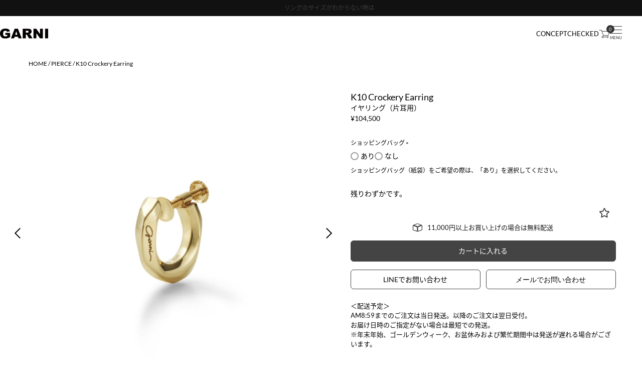

--- FILE ---
content_type: text/html;charset=UTF-8
request_url: https://www.garni-store.com/c/collection/crockery/gp18023
body_size: 15680
content:
<!DOCTYPE html>
<html lang="ja"><head>
  <meta charset="UTF-8">
  
  <title>K10 Crockery Earring | GARNI ONLINE STORE</title>
  <meta name="viewport" content="width=device-width">


    <meta name="description" content="K10 Crockery Earring PIERCE GARNI ONLINE STORE">
    <meta name="keywords" content="K10 Crockery Earring,PIERCE,GARNI ONLINE STORE">
  
  <link rel="stylesheet" href="https://garni1997.itembox.design/system/fs_style.css?t=20251118042550">
  <link rel="stylesheet" href="https://garni1997.itembox.design/generate/theme5/fs_theme.css?t=20251118042550">
  <link rel="stylesheet" href="https://garni1997.itembox.design/generate/theme5/fs_original.css?t=20251118042550">
  
  <link rel="canonical" href="https://www.garni-store.com/c/pierce/gp18023">
  
  
  
  
  <script>
    window._FS=window._FS||{};_FS.val={"tiktok":{"enabled":false,"pixelCode":null},"recaptcha":{"enabled":false,"siteKey":null},"clientInfo":{"memberId":"guest","fullName":"ゲスト","lastName":"","firstName":"ゲスト","nickName":"ゲスト","stageId":"","stageName":"","subscribedToNewsletter":"false","loggedIn":"false","totalPoints":"","activePoints":"","pendingPoints":"","purchasePointExpiration":"","specialPointExpiration":"","specialPoints":"","pointRate":"","companyName":"","membershipCardNo":"","wishlist":"","prefecture":""},"enhancedEC":{"ga4Dimensions":{"userScope":{"login":"{@ member.logged_in @}","stage":"{@ member.stage_order @}"}},"amazonCheckoutName":"Amazonペイメント","measurementId":"G-VV9WJWP3XR","trackingId":"UA-87918066-1","dimensions":{"dimension1":{"key":"log","value":"{@ member.logged_in @}"},"dimension2":{"key":"mem","value":"{@ member.stage_order @}"}}},"shopKey":"garni1997","device":"PC","productType":"1","cart":{"stayOnPage":true}};
  </script>
  
  <script src="/shop/js/webstore-nr.js?t=20251118042550"></script>
  <script src="/shop/js/webstore-vg.js?t=20251118042550"></script>
  
    <script src="//r2.future-shop.jp/fs.garni1997/pc/recommend.js"></script>
  
  
  
  
    <meta property="og:title" content="K10 Crockery Earring | GARNI ONLINE STORE">
    <meta property="og:type" content="og:product">
    <meta property="og:url" content="https://www.garni-store.com/c/collection/crockery/gp18023">
    <meta property="og:image" content="https://garni1997.itembox.design/product/006/000000000641/000000000641-01-xl.jpg?t&#x3D;20260114220724">
    <meta property="og:site_name" content="GARNI ONLINE STORE">
    <meta property="og:description" content="K10 Crockery Earring PIERCE GARNI ONLINE STORE">
    <meta property="product:price:amount" content="104500">
    <meta property="product:price:currency" content="JPY">
    <meta property="product:product_link" content="https://www.garni-store.com/c/collection/crockery/gp18023">
  
  
  
  
  
    <script type="text/javascript" >
      document.addEventListener('DOMContentLoaded', function() {
        _FS.CMATag('{"fs_member_id":"{@ member.id @}","fs_page_kind":"product","fs_product_url":"gp18023"}')
      })
    </script>
  
  
  <link rel="stylesheet" href="https://garni1997.itembox.design/item/css/add.css?t=20251226144659">
<script src="https://garni1997.itembox.design/item/js/jquery-2.2.4.min.js?t=20251226144659"></script>
<script src="https://garni1997.itembox.design/item/js/common.js?t=20251226144659?230428"></script>
<script src="https://r.moshimo.com/af/r/maftag.js"></script>
<link href="https://use.fontawesome.com/releases/v5.6.1/css/all.css" rel="stylesheet">
<script type="text/javascript">
    (function(c,l,a,r,i,t,y){
        c[a]=c[a]||function(){(c[a].q=c[a].q||[]).push(arguments)};
        t=l.createElement(r);t.async=1;t.src="https://www.clarity.ms/tag/"+i;
        y=l.getElementsByTagName(r)[0];y.parentNode.insertBefore(t,y);
    })(window, document, "clarity", "script", "lu9bioxqed");
</script>
<script src="https://garni1997.itembox.design/item/js/add.js?t=20251226144659"></script>
<link rel="stylesheet" href="https://garni1997.itembox.design/item/css/slick.css?t=20251226144659">
<script src="https://garni1997.itembox.design/item/js/slick.min.js?t=20251226144659"></script>
<link rel="stylesheet" href="https://garni1997.itembox.design/item/css/luminous-basic.min.css">
<script src="https://garni1997.itembox.design/item/js/luminous.min.js"></script>
<link rel="stylesheet" href="https://garni1997.itembox.design/item/css/products.css?2309204">
<script src="https://garni1997.itembox.design/item/js/products.js?23052401"></script>
<script async src="https://www.googletagmanager.com/gtag/js?id=G-VV9WJWP3XR"></script>

<script><!--
_FS.setTrackingTag('%3C%21--+Google+Tag+Manager+--%3E%0A%3Cscript%3E%28function%28w%2Cd%2Cs%2Cl%2Ci%29%7Bw%5Bl%5D%3Dw%5Bl%5D%7C%7C%5B%5D%3Bw%5Bl%5D.push%28%7B%27gtm.start%27%3A%0Anew+Date%28%29.getTime%28%29%2Cevent%3A%27gtm.js%27%7D%29%3Bvar+f%3Dd.getElementsByTagName%28s%29%5B0%5D%2C%0Aj%3Dd.createElement%28s%29%2Cdl%3Dl%21%3D%27dataLayer%27%3F%27%26l%3D%27%2Bl%3A%27%27%3Bj.async%3Dtrue%3Bj.src%3D%0A%27https%3A%2F%2Fwww.googletagmanager.com%2Fgtm.js%3Fid%3D%27%2Bi%2Bdl%3Bf.parentNode.insertBefore%28j%2Cf%29%3B%0A%7D%29%28window%2Cdocument%2C%27script%27%2C%27dataLayer%27%2C%27GTM-NMTLMSW%27%29%3B%3C%2Fscript%3E%0A%3C%21--+End+Google+Tag+Manager+--%3E%0A%3Cscript%3E%0A++window.dataLayer+%3D+window.dataLayer+%7C%7C+%5B%5D%3B%0A++window.dataLayer.push%28%7B%0A++++%22event%22%3A+%22view_item%22%2C%0A++++%22hashed_email%22%3A+%22hashed_email%22%2C%0A++++%27items%27%3A+%5B%7B%0A++++++%27product_id%27%3A+%27641%27%2C%0A++++++%27product_no%27%3A+%27gp22011%27%2C%0A++++++%27product_name%27%3A+%27K10+Crockery+Earring%27%2C%0A++++++%27price_including_tax%27%3A+%27104500%27%2C%0A++++++%27category.name%27%3A+%27PIERCE%27%0A++++++%7D%5D%0A++%7D%29%3B%0A++%3C%2Fscript%3E%0A%3Cscript+type%3D%22text%2Fjavascript%22%3E%0Awindow.tr%3Dwindow.tr%7C%7Cfunction%28%29%7Btr.q%3D%5B%5D%3Btr.q.push%28arguments%29%7D%3B%0Awindow.sendTrack+%3D+window.sendTrack+%7C%7C+function%28obj%2Cevent%29+%7B+%0Aobj%5B%22sendId%22%5D+%3D+%22garni-store.com%22%3B+%0Atr.tr_obj%3Dobj%3Btr%28%22send%22%2Cevent%29%3Btracking%28%29%3B%7D%3C%2Fscript%3E%0A%0A%3Cscript+src%3D%22%2F%2Fc3.k-crm.jp%2Ftracking.js%22%3E%3C%2Fscript%3E%0A%0A%3Cscript+type%3D%22text%2Fjavascript%22%3E%0Avar+trackBody%3D+%5B%5D%3B%0AtrackBody%5B%22userId%22%5D+%3D%22%7B%40+member.id+%40%7D%22%3B+%0AsendTrack%28trackBody%2C%22normal%22%29%3B%0A%3C%2Fscript%3E%0A%3Cscript+id%3D%22gc-script%22+type%3D%22text%2Fjavascript%22+charset%3D%22utf-8%22+src%3D%22https%3A%2F%2Fconnect.gdxtag.com%2F0c8e7334bc5de8fc70704fa1e000f72fabbb98948b3e3efa7eb1e7db57ced990%2Fmain.js%22+defer%3E%3C%2Fscript%3E');
--></script>
</head>
<body class="fs-body-product fs-body-product-gp18023" id="fs_ProductDetails">
<script><!--
_FS.setTrackingTag('%3C%21--+Google+Tag+Manager+%28noscript%29+--%3E%0A%3Cnoscript%3E%3Ciframe+src%3D%22https%3A%2F%2Fwww.googletagmanager.com%2Fns.html%3Fid%3DGTM-NMTLMSW%22%0Aheight%3D%220%22+width%3D%220%22+style%3D%22display%3Anone%3Bvisibility%3Ahidden%22%3E%3C%2Fiframe%3E%3C%2Fnoscript%3E%0A%3C%21--+End+Google+Tag+Manager+%28noscript%29+--%3E%0A%3C%21--+%E5%95%86%E5%93%81%E8%A9%B3%E7%B4%B0%E3%83%9A%E3%83%BC%E3%82%B8%28LTVLAB%29S+--%3E%0A%3Cscript+type%3D%22text%2Fjavascript%22%3E%0Avar+trackBody+%3D+%5B%5D%3B%0AtrackBody%5B%22userId%22%5D+%3D+%22%7B%40+member.id+%40%7D%22%3B+%0AsendTrack%28trackBody%2C+%22normal%22%29%3B%0A%3C%2Fscript%3E%0A%0A%3Cscript+type%3D%22text%2Fjavascript%22%3E+var+trackBody+%3D+%5B%5D%3B%0Avar+product+%3D+%5B%5D%3B%0Aproduct+%3D+%5B%5D%3B%0Aproduct%5B%22id%22%5D+%3D+%22gp22011%22%3B%0Aproduct%5B%22name%22%5D+%3D+%22K10+Crockery+Earring%22%3B+%0Aproduct%5B%22url%22%5D+%3D+%22https%3A%2F%2Fwww.garni-store.com%2Fc%2Fpierce%2Fgp18023%22%3B+%0Aproduct%5B%22price%22%5D+%3D+%22104500%22%3B+%0Aproduct%5B%22imgUrl%22%5D+%3D+%22https%3A%2F%2Fgarni1997.itembox.design%2Fproduct%2F006%2F000000000641%2F000000000641-01-l.jpg%3Ft%3D20260114220724%22%3B+%0AtrackBody.push%28product%29%3B%0AtrackBody%5B%22userId%22%5D+%3D+%22%7B%40+member.id+%40%7D%22%3B+%0AsendTrack%28trackBody%2C+%22view%22%29%3B%0A%3C%2Fscript%3E%0A%3Cscript+src%3D%22%2F%2Fc3.k-crm.jp%2Ffuture-shop-feature2.js%22%3E%3C%2Fscript%3E+%0A%3C%21--+%E5%95%86%E5%93%81%E8%A9%B3%E7%B4%B0%E3%83%9A%E3%83%BC%E3%82%B8%28LTVLAB%29E+--%3E');
--></script>
<div class="fs-l-page">
<header id="header">
<div id="head_informaton">
  <a href="/f/afterservice" class="head_informaton--inner">アフターサービスについて</a>
  <a href="/f/ringgauge" class="head_informaton--inner">リングのサイズがわからない時は</a>
  <a href="/f/wrapping" class="head_informaton--inner">ラッピングについて</a>
</div>

<script>
  document.addEventListener("DOMContentLoaded", function () {
    // グローバル変数として interval ID を保持
    let carouselInterval;

    function initializeCarousel() {
      // 既存のインターバルをクリア
      if (carouselInterval) {
        clearInterval(carouselInterval);
      }

      const informationItems = document.querySelectorAll("#head_informaton .head_informaton--inner");
      let currentIndex = 0;
      let nextIndex = 0;

      // 全ての項目を初期状態にリセット
      informationItems.forEach((item) => {
        item.style.display = "none";
        item.classList.remove("active", "fade-out");
      });

      function showNextItem() {
        const currentItem = informationItems[currentIndex];
        nextIndex = (currentIndex + 1) % informationItems.length;
        const nextItem = informationItems[nextIndex];

        // 現在の項目をフェードアウト
        currentItem.classList.add("fade-out");
        currentItem.classList.remove("active");

        // 少し遅延させて次の項目をフェードイン
        setTimeout(() => {
          currentItem.style.display = "none";
          currentItem.classList.remove("fade-out");

          nextItem.style.display = "flex";
          // さらに小さな遅延を追加して、DOMの更新を確実にする
          requestAnimationFrame(() => {
            nextItem.classList.add("active");
          });
        }, 500);

        currentIndex = nextIndex;
      }

      // 初期表示
      informationItems[0].style.display = "flex";
      requestAnimationFrame(() => {
        informationItems[0].classList.add("active");
      });

      // 5秒ごとに切り替え
      carouselInterval = setInterval(showNextItem, 5000);
    }

    // ページがバックグラウンドになった時にインターバルを停止
    document.addEventListener("visibilitychange", function () {
      if (document.hidden) {
        if (carouselInterval) {
          clearInterval(carouselInterval);
        }
      } else {
        initializeCarousel();
      }
    });

    // 初期化実行
    initializeCarousel();
  });
</script>

<div class="-wide" id="head_blk">
<p id="head_blk--logo">
  <a href="/"><img src="https://garni1997.itembox.design/item/img/common/logo_re.svg?t=20251226144659" class="imgmax" alt="GARNI" width="96" height="21" /></a>
</p>

<nav id="head_blk--nav">
  <ul class="head_blk--act">
    <li><a href="/f/concept">CONCEPT</a></li>
    <li><a href="/f/checked">CHECKED</a></li>
    <li>
      <div class="head_blk--match">
        <a href="/p/cart"><div class="fs-client-cart-count"></div><img src="https://garni1997.itembox.design/item/img/common/i-cart.svg?t=20251226144659" class="imgmax" alt="cart" width="22" height="17" /></a>
        <div id="nav_btn">
          <div id="humbtn" class="humbtn eng"><span></span><span></span><span></span></div>
        </div>
      </div>
    </li>
  </ul>
</nav>

<nav class="header__nav">
  <div class="nav_btn-close" id="nav_btn-close">
    <span></span>
  </div>
  <div class="hum__log__wrap">
    <ul class="hum__log">
      <li><a class="header__nav-category--a" href="https://www.garni-store.com/p/login">LOGIN</a></li>
      <li><a class="header__nav-category--a" href="https://www.garni-store.com/p/register">会員登録</a></li>
    </ul>
    <hr size="3" width="100%" />
  </div>
  <div class="hum__search -reset_form">
    <form action="/p/search">
      <input type="text" name="keyword" maxlength="1000" value="" />
      <button type="submit"><img src="https://garni1997.itembox.design/item/img/common/i-search.svg?t=20251226144659" decoding="async" alt="検索" width="12" height="13" /></button>
    </form>
  </div>
  <ul class="header__nav-category">
    <li>
      <a class="header__nav-category--a header__nav-category--font" href="/c/pierce">ピアス</a>
    </li>
    <li>
      <a class="header__nav-category--a header__nav-category--font" href="/c/earcuff">イヤーカフ</a>
    </li>
    <li>
      <a class="header__nav-category--a header__nav-category--font" href="/c/ring">リング</a>
    </li>
    <li>
      <a class="header__nav-category--a header__nav-category--font" href="/c/pendant">ネックレス</a>
    </li>
    <li>
      <a class="header__nav-category--a header__nav-category--font" href="/c/bracelet">ブレスレット</a>
    </li>
    <li>
      <a class="header__nav-category--a header__nav-category--font" href="/c/wallet">ウォレット</a>
    </li>
    <li>
      <a class="header__nav-category--a header__nav-category--font" href="/c/lifestyle">その他</a>
    </li>
    <hr size="3" width="100%" />
    <li>
      <a class="header__nav-category--a header__nav-category--font" href="/f/gift">ギフト</a>
    </li>
    <li>
      <a class="header__nav-category--a header__nav-category--font" href="/c/pair">ペアジュエリー</a>
    </li>
    <li>
      <a class="header__nav-category--a header__nav-category--font" href="/c/bridal">ブライダル</a>
    </li>
    <li>
      <a class="header__nav-category--a header__nav-category--font" href="/c/feature/pre-order">予約商品</a>
    </li>
    <li>
      <a class="header__nav-category--a header__nav-category--font" href="/c/new">新着商品</a>
    </li>
    <li>
      <a class="header__nav-category--a header__nav-category--font" href="/c/restock">再入荷</a>
    </li>
    <li>
      <a class="header__nav-category--a header__nav-category--font" href="/c/bestseller">ベストセラー</a>
    </li>
    <li>
      <p class="view__more"><a href="/c/feature">view all</a></p>
    </li>
    <hr size="3" width="100%" />
    <li>
      <p class="header__nav-category--p header__nav-category--font">COLLECTION<span>コレクション</span></p>
      <ul class="header__nav-category--sub">
        <li><a href="https://www.garni-store.com/c/collection/primitive-modern2">PRIMITIVE / MODERN ch.2</a></li>
        <li><a href="https://www.garni-store.com/c/collection/primitive-modern">PRIMITIVE / MODERN ch.1</a></li>
        <li><a href="https://www.garni-store.com/c/collection/crockery">Crockery</a></li>
      </ul>
      <p class="view__more"><a href="/c/collection">view all</a></p>
    </li>
    <hr size="3" width="100%" />
    <li>
      <p class="header__nav-category--p">SHOPPING GUIDE<span>ご利用ガイド</span></p>
      <ul class="header__nav-category--sub">
        <li><a href="/f/delivery" target="_blank">お届けについて</a></li>
        <li><a href="/f/cancel" target="_blank">返品・交換</a></li>
        <li><a href="/f/wrapping" target="_blank">ラッピングについて</a></li>
        <li><a href="/f/faq" target="_blank">よくあるご質問</a></li>
      </ul>
      <p class="view__more"><a href="/f/guide">view all</a></p>
    </li>
    <hr size="3" width="100%" />
  </ul>
  <div class="follow__hum__sns">
    <p class="follow__hum__sns--tit">FOLLOW US</p>
    <ul>
      <li>
        <a href="https://www.instagram.com/garni_official/" target="_blank"><img src="https://garni1997.itembox.design/item/img/common/i-instagram_bk.svg?t=20251226144659" decoding="async" class="imgmax" alt="instagram" width="25" height="25" /></a>
      </li>
      <li>
        <a href="https://x.com/GARNI_official" target="_blank"><img src="https://garni1997.itembox.design/item/img/common/i-x_bk.svg?t=20251226144659" decoding="async" class="imgmax" alt="X" width="21" height="21" /></a>
      </li>
      <li>
        <a href="https://page.line.me/683mjema?openQrModal=true" target="_blank"><img src="https://garni1997.itembox.design/item/img/common/i-line_bk.svg?t=20251226144659" decoding="async" class="imgmax" alt="line" width="25" height="24" /></a>
      </li>
      <li>
        <a href="https://www.facebook.com/garni1997" target="_blank"><img src="https://garni1997.itembox.design/item/img/common/i-facebook_bk.svg?t=20251226144659" decoding="async" class="imgmax" alt="facebook" width="25" height="25" /></a>
      </li>
    </ul>
  </div>
  <div>
    <p class="hum__unext--official"><a href="https://www.garni.co.jp/" target="_blank">OFFICIAL SITE</a></p>
  </div>
  <ul class="header__nav-category">
    <li>
      <a class="header__nav-category--a header__nav-category--font" href="https://www.garni.co.jp/lookbook" target="_blank">LOOKBOOK</a>
    </li>
    <li>
      <a class="header__nav-category--a header__nav-category--font" href="https://www.garni.co.jp/shop" target="_blank">店舗情報</a>
    </li>
    <li>
      <a class="header__nav-category--a header__nav-category--font" href="https://www.garni.co.jp/contact" target="_blank">お問い合わせ</a>
    </li>
  </ul>
  <small>© 2024 GARNI CO.,LTD.</small>
</nav>
<div class="header__bg"></div>

</div>
</header>
<main class="fs-l-main fs-l-product2"><div id="fs-page-error-container" class="fs-c-panelContainer">
  
  
</div>
<!-- **パンくずリストパーツ （システムパーツ） ↓↓ -->
<nav class="fs-c-breadcrumb">
<ol class="fs-c-breadcrumb__list">
<li class="fs-c-breadcrumb__listItem">
<a href="/">HOME</a>
</li>
<li class="fs-c-breadcrumb__listItem">
<a href="/c/pierce">PIERCE</a>
</li>
<li class="fs-c-breadcrumb__listItem">
K10 Crockery Earring
</li>
</ol>
</nav>
<!-- **パンくずリストパーツ （システムパーツ） ↑↑ -->
<section class="fs-l-pageMain"><!-- **商品詳細エリア（システムパーツグループ）↓↓ -->
<form id="fs_form">
<input type="hidden" name="productId" value="641">

<div class="fs-l-productLayout fs-system-product" data-product-id="641" data-vertical-variation-no="" data-horizontal-variation-no=""><div class="fs-l-productLayout__item fs-l-productLayout__item--1"><!-- 商品詳細スライダー -->
<div class="products-slider">
	<div class="products-slider-main">
		<ul id="main_img">
			<li><a href="https://garni1997.itembox.design/product/006/000000000641/000000000641-01-xxl.jpg?t&#x3D;20260114220724" class="large-popup"><img src="https://garni1997.itembox.design/product/006/000000000641/000000000641-01-xl.jpg?t&#x3D;20260114220724" alt=""><p class="variation"></p></a></li>
			<li><a href="https://garni1997.itembox.design/product/006/000000000641/000000000641-02-xxl.jpg?t&#x3D;20260114220724" class="large-popup"><img src="https://garni1997.itembox.design/product/006/000000000641/000000000641-02-xl.jpg?t&#x3D;20260114220724" alt=""><p class="variation"></p></a></li>
			<li><a href="https://garni1997.itembox.design/product/006/000000000641/000000000641-03-xxl.jpg?t&#x3D;20260114220724" class="large-popup"><img src="https://garni1997.itembox.design/product/006/000000000641/000000000641-03-xl.jpg?t&#x3D;20260114220724" alt=""><p class="variation"></p></a></li>
			<li><a href="https://garni1997.itembox.design/product/006/000000000641/000000000641-04-xxl.jpg?t&#x3D;20260114220724" class="large-popup"><img src="https://garni1997.itembox.design/product/006/000000000641/000000000641-04-xl.jpg?t&#x3D;20260114220724" alt=""><p class="variation"></p></a></li>
			<li><a href="https://garni1997.itembox.design/product/006/000000000641/000000000641-05-xxl.jpg?t&#x3D;20260114220724" class="large-popup"><img src="https://garni1997.itembox.design/product/006/000000000641/000000000641-05-xl.jpg?t&#x3D;20260114220724" alt=""><p class="variation"></p></a></li>
			<li><a href="https://garni1997.itembox.design/product/006/000000000641/000000000641-06-xxl.jpg?t&#x3D;20260114220724" class="large-popup"><img src="https://garni1997.itembox.design/product/006/000000000641/000000000641-06-xl.jpg?t&#x3D;20260114220724" alt=""></a></li>
			<li><a href="" class="large-popup"><img src="" alt=""></a></li>
			<li><a href="" class="large-popup"><img src="" alt=""></a></li>
			<li><a href="" class="large-popup"><img src="" alt=""></a></li>
			<li><a href="" class="large-popup"><img src="" alt=""></a></li>
			<li><a href="" class="large-popup"><img src="" alt=""></a></li>
			<li><a href="" class="large-popup"><img src="" alt=""></a></li>
			<li><a href="" class="large-popup"><img src="" alt=""></a></li>
			<li><a href="" class="large-popup"><img src="" alt=""></a></li>
			<li><a href="" class="large-popup"><img src="" alt=""></a></li>
			<li><a href="" class="large-popup"><img src="" alt=""></a></li>
			<li><a href="" class="large-popup"><img src="" alt=""></a></li>
			<li><a href="" class="large-popup"><img src="" alt=""></a></li>
			<li><a href="" class="large-popup"><img src="" alt=""></a></li>
			<li><a href="" class="large-popup"><img src="" alt=""></a></li>
			<li><a href="" class="large-popup"><img src="" alt=""></a></li>
			<li><a href="" class="large-popup"><img src="" alt=""></a></li>
			<li><a href="" class="large-popup"><img src="" alt=""></a></li>
			<li><a href="" class="large-popup"><img src="" alt=""></a></li>
			<li><a href="" class="large-popup"><img src="" alt=""></a></li>
			<li><a href="" class="large-popup"><img src="" alt=""></a></li>
			<li><a href="" class="large-popup"><img src="" alt=""></a></li>
			<li><a href="" class="large-popup"><img src="" alt=""></a></li>
			<li><a href="" class="large-popup"><img src="" alt=""></a></li>
			<li><a href="" class="large-popup"><img src="" alt=""></a></li>
			<li><a href="" class="large-popup"><img src="" alt=""></a></li>
			<li><a href="" class="large-popup"><img src="" alt=""></a></li>
			<li><a href="" class="large-popup"><img src="" alt=""></a></li>
			<li><a href="" class="large-popup"><img src="" alt=""></a></li>
			<li><a href="" class="large-popup"><img src="" alt=""></a></li>
			<li><a href="" class="large-popup"><img src="" alt=""></a></li>
			<li><a href="" class="large-popup"><img src="" alt=""></a></li>
			<li><a href="" class="large-popup"><img src="" alt=""></a></li>
			<li><a href="" class="large-popup"><img src="" alt=""></a></li>
			<li><a href="" class="large-popup"><img src="" alt=""></a></li>
		</ul>
		<div class="products-slider-main-option">
		</div>
	</div>
	<div class="products-slider-thumb">
		<h3 class="item-image__title">Item Image</h3>
		<ul id="thumb">
			<li><div><img src="https://garni1997.itembox.design/product/006/000000000641/000000000641-01-s.jpg?t&#x3D;20260114220724" alt=""><p class="variation"></p></div></li>
			<li><div><img src="https://garni1997.itembox.design/product/006/000000000641/000000000641-02-s.jpg?t&#x3D;20260114220724" alt=""><p class="variation"></p></div></li>
			<li><div><img src="https://garni1997.itembox.design/product/006/000000000641/000000000641-03-s.jpg?t&#x3D;20260114220724" alt=""><p class="variation"></p></div></li>
			<li><div><img src="https://garni1997.itembox.design/product/006/000000000641/000000000641-04-s.jpg?t&#x3D;20260114220724" alt=""><p class="variation"></p></div></li>
			<li><div><img src="https://garni1997.itembox.design/product/006/000000000641/000000000641-05-s.jpg?t&#x3D;20260114220724" alt=""><p class="variation"></p></div></li>
			<li><div><img src="https://garni1997.itembox.design/product/006/000000000641/000000000641-06-s.jpg?t&#x3D;20260114220724" alt=""></div></li>
			<li><div><img src="" alt=""></div></li>
			<li><div><img src="" alt=""></div></li>
			<li><div><img src="" alt=""></div></li>
			<li><div><img src="" alt=""></div></li>
			<li><div><img src="" alt=""></div></li>
			<li><div><img src="" alt=""></div></li>
			<li><div><img src="" alt=""></div></li>
			<li><div><img src="" alt=""></div></li>
			<li><div><img src="" alt=""></div></li>
			<li><div><img src="" alt=""></div></li>
			<li><div><img src="" alt=""></div></li>
			<li><div><img src="" alt=""></div></li>
			<li><div><img src="" alt=""></div></li>
			<li><div><img src="" alt=""></div></li>
			<li><div><img src="" alt=""></div></li>
			<li><div><img src="" alt=""></div></li>
			<li><div><img src="" alt=""></div></li>
			<li><div><img src="" alt=""></div></li>
			<li><div><img src="" alt=""></div></li>
			<li><div><img src="" alt=""></div></li>
			<li><div><img src="" alt=""></div></li>
			<li><div><img src="" alt=""></div></li>
			<li><div><img src="" alt=""></div></li>
			<li><div><img src="" alt=""></div></li>
			<li><div><img src="" alt=""></div></li>
			<li><div><img src="" alt=""></div></li>
			<li><div><img src="" alt=""></div></li>
			<li><div><img src="" alt=""></div></li>
			<li><div><img src="" alt=""></div></li>
			<li><div><img src="" alt=""></div></li>
			<li><div><img src="" alt=""></div></li>
			<li><div><img src="" alt=""></div></li>
			<li><div><img src="" alt=""></div></li>
			<li><div><img src="" alt=""></div></li>
		</ul>
	</div>
</div>
<!-- 商品詳細スライダー --></div>
<div class="fs-l-productLayout__item fs-l-productLayout__item--2">
<!-- **商品名パーツ（システムパーツ）↓↓ -->
<h1 class="fs-c-productNameHeading fs-c-heading">
  
  <span class="fs-c-productNameHeading__name">K10 Crockery Earring</span>
</h1>
<!-- **商品名パーツ（システムパーツ）↑↑ -->
<p class="item__sereiese">イヤリング（片耳用）</p>

  



<!-- **商品価格パーツ（システムパーツ）↓↓ -->

<div class="fs-c-productPrices fs-c-productPrices--productDetail">
<div class="fs-c-productPrice fs-c-productPrice--selling">

  
    
    <span class="fs-c-productPrice__main">
      
      <span class="fs-c-productPrice__main__price fs-c-price">
        <span class="fs-c-price__currencyMark">&yen;</span>
        <span class="fs-c-price__value">104,500</span>
      </span>
    </span>
    <span class="fs-c-productPrice__addon">
      <span class="fs-c-productPrice__addon__label">税込</span>
    </span>
    
  

</div>

</div>

<!-- **商品価格パーツ（システムパーツ）↑↑ -->






<!-- **オプション価格パーツ（システムパーツ）↓↓ -->
<dl class="fs-c-productOption">
  
  
  <input type="hidden" name="productOptionsWithPrice[1].id" value="1">
  <dt class="fs-c-productOption__name">
    
    <span class="fs-c-productOption__label">ショッピングバッグ
        <span class="fs-c-requiredMark">(必須)</span>
    </span>
    
  </dt>
  
  <dd class="fs-c-productOption__option">
    
    <div class="fs-c-productOption__field fs-c-radioGroup">
      <span class="fs-c-radio">
      <input type="radio" id="optionWithPrice_1_0" class="fs-c-radio__radio" name="productOptionsWithPrice[1].value" value="wrapping_y">
      <label for="optionWithPrice_1_0" class="fs-c-radio__label">
        <span class="fs-c-radio__radioMark"></span>
        <span class="fs-c-radio__radioLabelText">あり</span>
        </label>
      </span>
      <span class="fs-c-radio">
      <input type="radio" id="optionWithPrice_1_1" class="fs-c-radio__radio" name="productOptionsWithPrice[1].value" value="wrapping_n">
      <label for="optionWithPrice_1_1" class="fs-c-radio__label">
        <span class="fs-c-radio__radioMark"></span>
        <span class="fs-c-radio__radioLabelText">なし</span>
        </label>
      </span>
      
    </div>
    
    <div class="fs-c-productOption__comment">ショッピングバッグ（紙袋）をご希望の際は、「あり」を選択してください。</div>
    
  </dd>
  
  
  
</dl>
<!-- **オプション価格パーツ（システムパーツ）↑↑ -->

<!-- **カート・セレクトボックスのみパーツ（システムパーツ）↓↓ -->

  <input type="hidden" name="verticalVariationNo" value="">
  <input type="hidden" name="horizontalVariationNo" value="">
  <input type="hidden" name="verticalAdminNo" value="">
  <input type="hidden" name="horizontalAdminNo" value="">
  <input type="hidden" name="verticalVariationName" value="">
  <input type="hidden" name="horizontalVariationName" value="">
  <input type="hidden" name="staffStartSkuCode" value="">




  
    
      <div class="fs-c-productStock fs-c-productStock--lowInStock">残りわずかです。</div>
    
  
<div class="fs-c-productQuantityAndWishlist" data-product-id="641" data-vertical-variation-no="" data-horizontal-variation-no="">
  
    <span class="fs-c-productQuantityAndWishlist__wishlist fs-c-buttonContainer">
      <button type="button" class="fs-c-button--addToWishList--detail fs-c-button--particular">
<span class="fs-c-button__label">お気に入りに登録する</span>
</button>
    </span>
  
  
    <span class="fs-c-productQuantityAndWishlist__quantity fs-c-quantity fs-system-assistTarget">
      <select name="quantity" class="fs-c-quantity__select fs-system-quantity-list" data-cart-type="normal">
    <option value="1" selected="">1</option>
    <option value="2">2</option>
    <option value="3">3</option>
    <option value="4">4</option>
    <option value="5">5</option>
    <option value="6">6</option>
    <option value="7">7</option>
    <option value="8">8</option>
    <option value="9">9</option>
    <option value="10">10+</option>
</select>
<input name="quantity" class="fs-c-quantity__number fs-system-quantity-text" value="1" maxlength="4" style="display:none" type="tel" data-cart-type="normal" disabled>
<span class="fs-c-quantity__message"></span>
    </span>
  
</div>
<div class="fs-c-productActionButton fs-c-buttonContainer" data-product-id="641" data-vertical-variation-no="" data-horizontal-variation-no="">
  
          <button type="button" class="fs-c-button--addToCart--detail fs-c-button--primary">
<span class="fs-c-button__label">カートに入れる</span>
</button>
      
  
</div>






  

<script class="fs-system-add_to_cart" type="text/html">
<button type="button" class="fs-c-button--addToCart--detail fs-c-button--primary">
<span class="fs-c-button__label">カートに入れる</span>
</button>
</script>
<script  class="fs-system-subscribe_to_arrival_notice" type="text/html">
<button type="button" class="fs-c-button--subscribeToArrivalNotice--detail fs-c-button--secondary">
<span class="fs-c-button__label">入荷お知らせメール</span>
</button>
</script>
<!-- **カート・セレクトボックスのみパーツ（システムパーツ）↑↑ -->




<div class="contact-sns-wrapper"><div class="pr-line-contact" >
  <a href="https://lin.ee/ksdpw0d" target="_blank" >
   <span>LINEでお問い合わせ</span>
   </a>
</div>
<!-- **お問い合わせパーツ（システムパーツ） ↓↓ -->
<div class="fs-c-inquiryAboutProduct fs-c-buttonContainer fs-c-buttonContainer--inquiryAboutProduct" data-product-id="641">
  <button type="button" class="fs-c-button--inquiryAboutProduct fs-c-button--plain">
<span class="fs-c-button__label">商品についてのお問い合わせ</span>
</button>
</div>
<!-- **お問い合わせパーツ（システムパーツ） ↑↑ -->
<script id="fs-productInquiries-template" type="text/x-handlebars">
<aside class="fs-c-modal fs-c-modal--inquiry" style="display: none;">
  <div class="fs-c-modal__inner">
    <div class="fs-c-modal__header">
      {{{productInquiryTitle}}}
      <span class="fs-c-modal__close" role="button" aria-label="閉じる"></span>
    </div>
    <div class="fs-c-modal__contents">
      <div class="fs-c-inquiryProduct">
        {{#if productImageSrc}}
        <div class="fs-c-inquiryProduct__productImage fs-c-productImage">
          <img src="{{productImageSrc}}" alt="{{productImageAlt}}" class="fs-c-inquiryProduct__productImage__image fs-c-productImage__image">
        </div>
        {{/if}}
        <div class="fs-c-inquiryProduct__productName fs-c-productName">
          {{#if productCatchCopy}}
          <span class="fs-c-productName__copy">{{{productCatchCopy}}}</span>
          {{/if}}
          <span class="fs-c-productName__name">{{{productName}}}</span>
        </div>
      </div>
      {{{productInquiryComment}}}
      <div class="fs-c-inputInformation">
        <form>
          <fieldset name="inquiryEdit" class="fs-c-inquiryEditField">
            <table class="fs-c-inputTable fs-c-inputTable--inModal">
              <tbody>
                <tr>
                  <th class="fs-c-inputTable__headerCell" scope="row">
                    <label for="fs_input_name" class="fs-c-inputTable__label">氏名
                      <span class="fs-c-requiredMark">(必須)</span>
                    </label>
                  </th>
                  <td class="fs-c-inputTable__dataCell">
                    <div class="fs-c-inputField">
                      <div class="fs-c-inputField__field fs-system-assistTarget">
                        <input type="text" name="name" id="fs_input_name" value="{{name}}" data-rule-required="true">
                      </div>
                    </div>
                  </td>
                </tr>
                <tr>
                  <th class="fs-c-inputTable__headerCell" scope="row">
                    <label for="fs_input_mailAddress" class="fs-c-inputTable__label">メールアドレス
                      <span class="fs-c-requiredMark">(必須)</span>
                    </label>
                  </th>
                  <td class="fs-c-inputTable__dataCell">
                    <div class="fs-c-inputField">
                      <div class="fs-c-inputField__field fs-system-assistTarget">
                        <input type="text" name="mailAddress" id="fs_input_mailAddress" value="{{email}}"
                               data-rule-mailNoCommaInDomain="true"
                               data-rule-mailValidCharacters="true"
                               data-rule-mailHasAt="true"
                               data-rule-mailHasLocalPart="true"
                               data-rule-mailHasDomain="true"
                               data-rule-mailNoMultipleAts="true"
                               data-rule-mailHasDot="true"
                               data-rule-mailValidDomain="true"
                               data-rule-mailHasTextAfterDot="true"
                               data-rule-required="true">
                      </div>
                    </div>
                  </td>
                </tr>
                {{#if phoneNumberEnabled}}
                <tr>
                  <th class="fs-c-inputTable__headerCell" scope="row">
                    <label for="fs_input_phoneNumber" class="fs-c-inputTable__label">お電話番号
                      {{#if phoneNumberRequired}}<span class="fs-c-requiredMark">(必須)</span>{{/if}}
                    </label>
                  </th>
                  <td class="fs-c-inputTable__dataCell">
                    <div class="fs-c-inputField">
                      <div class="fs-c-inputField__field fs-system-assistTarget">
                        <input type="tel" name="phoneNumber" id="fs_input_phoneNumber" maxlength="17" pattern="\d*-{0,1}\d*-{0,1}\d*" data-rule-phoneNumber="true"{{#if phoneNumberRequired}} data-rule-required="true"{{/if}}>
                      </div>
                    </div>
                  </td>
                </tr>
                {{/if}}
                <tr>
                  <th class="fs-c-inputTable__headerCell" scope="row">
                    <label for="fs_input_inquiry" class="fs-c-inputTable__label">お問い合わせ内容
                      <span class="fs-c-requiredMark">(必須)</span>
                    </label>
                  </th>
                  <td class="fs-c-inputTable__dataCell">
                    <div class="fs-c-inputField">
                      <div class="fs-c-inputField__field fs-system-assistTarget">
                        <textarea name="inquiry" id="fs_input_inquiry" data-rule-required="true"></textarea>
                      </div>
                    </div>
                  </td>
                </tr>
              </tbody>
            </table>
          </fieldset>
          {{#with privacyPolicyAgree as |privacyPolicyAgree|}}{{#if privacyPolicyAgree.displayAgreeArea}}
{{#if privacyPolicyAgree.displayAgreeCheckbox}}
<fieldset form="fs_form" name="privacyAgree" class="fs-c-privacyPolicyAgreeField fs-c-additionalCheckField">
  <div class="fs-c-inputField">
    <div class="fs-c-inputField__field">
      <span class="fs-c-checkbox">
        <input type="checkbox" id="fs_input_privacyAgree" name="privacyPolicyAgreed" class="fs-c-checkbox__checkbox"{{#if privacyPolicyAgree.agreeCheckboxChecked}} checked{{/if}}>
        <label for="fs_input_privacyAgree" class="fs-c-checkbox__label">
          <span class="fs-c-checkbox__checkMark"></span>
          {{{privacyPolicyAgree.checkLabel}}}
        </label>
      </span>
    </div>
  </div>
</fieldset>
{{else}}
{{{privacyPolicyAgree.uncheckedComment}}}
{{/if}}
{{/if}}{{/with}}
          <div class="fs-c-inputInformation__button fs-c-buttonContainer fs-c-buttonContainer--sendInquiry">
            {{#with sendInquiryButton as |button|}}<button type="button" class="{{button.classes}}{{#if button.disabled}} is-disabled{{/if}}"{{#if button.disabled}} disabled{{/if}}>
{{#if button.image}}<img class="fs-c-button__image" src="{{button.imageUrl}}" alt="{{button.label}}">{{else}}<span class="fs-c-button__label">{{button.label}}</span>{{/if}}
</button>{{/with}}
          </div>
        </form>
      </div>
    </div>
  </div>
</aside>
</script></div>
<!--商品詳細 banner -->
<div class="product-banner">
<p><b><center>ご注文の商品金額11,000円(税込)以上は無料配送</center></b></p>
<p>＜配送予定＞<br>
AM8:59までのご注文は当日発送。以降のご注文は翌日受付。<br>
お届け日時のご指定がない場合は最短での発送。<br>
※年末年始、ゴールデンウィーク、お盆休みおよび繁忙期間中は発送が遅れる場合がございます。</p> 
</div>
<!--商品詳細 banner end -->
<!-- アコーディオンメニュー -->
<div class="send__sch"><p>ご注文の商品金額11,000円(税込)以上は無料配送</p>
<p>AM8:59までのご注文は当日発送。以降のご注文は翌日受付。<br>
お届け日時のご指定がない場合は最短での発送。<br>
※年末年始、ゴールデンウィーク、お盆休みおよび繁忙期間中は発送が遅れる場合がございます。</p>
<p>ご注文商品の発送は、発送日にお送りいたします、出荷案内メール（商品発送のお知らせ）にてご確認いただけます。<br>
出荷案内メールは「store@garni.co.jp」より配信いたします。PCからのメッセージ受信を拒否している場合は設定解除をお願いします。</p></div>
<div class="product-accordion">
  <details class="details js-details">
    <summary class="details-summary js-details-summary">
      <span>アイテム説明</span>
      <span class="btn"></span>
    </summary>
    <div class="details-content js-details-content">＊＊＊＊＊＊＊＊＊＊＊＊＊＊＊＊＊＊＊＊＊＊＊＊<br>
2025年9月9日(火)価格改定を予定しています。<br>
＊＊＊＊＊＊＊＊＊＊＊＊＊＊＊＊＊＊＊＊＊＊＊＊<br><br>

[K10 クロッケリーイヤリング]
<p>ガルニのシグネチャー商品「クロッケリー」のイヤリングです。<br>
ピアスホールがない方でもご着用いただけます。<br>
オリジナルアクセサリーケース付き。</p>

<p>イヤリングはネジ式のパーツを使用しています。ネジを回転させサイズを調整してご着用ください。ネジ以外の部分に強く力を加えると変形する場合がありますのでご注意ください。</p>

<p>■デザイン<br>
デザイナーが削り出し表現した繊細な曲線、絶妙なエッジが特徴です。秘めた輝きを放ちつつ、一線を画す上品さを兼ね備えている独自のカッティングです。</p>

<p>■素材<br>
K10イエローゴールド</p>

<p>■スタイル<br>
どのようなスタイルでも合わせやすく、ファッションを一際引きたてます。メンズ、レディースを問わずジェンダーレスにあらゆる方々にお使いいただけます。ペアでのご使用もオススメです。</p>

※こちらの商品は片耳用です。両耳に着用される場合は2個お買い求めください。 <br><br>

<b>※現在の価格での販売は在庫限りとなります。</b></p></div>
  </details>
  <details class="details js-details">
    <summary class="details-summary js-details-summary">
      <span>サイズ・詳細</span>
      <span class="btn"></span>
    </summary>
    <div class="details-content js-details-content"><!-- 商品detail start -->
<table class="itemDetail">
 <tbody>
  <tr>
   <th>Materials</th>
   <td>K10 Yellow Gold</td>
  </tr>
  <tr>
   <th>Spec</th>
   <td>14.5mm × 14.5mm (タテ × ヨコ)</td>
  </tr>
  <tr>
    <th>Note</th>
   <td>リューズ折れ修理可能</td>
  </tr>
 </tbody>
</table>
<!-- /商品detail end -->
<p>性別タイプ : メンズ・レディース<br>
カテゴリー : <a href="https://www.garni-store.com/c/pierce/earring" target="_blank">イヤリング</a></p>
<a href="https://www.garni.co.jp/size_guide" target="_blank"><u>サイズガイド</u></a></div>
  </details>
  <details class="details js-details">
    <summary class="details-summary js-details-summary">
      <span>ラッピング</span>
      <span class="btn"></span>
    </summary>
    <div class="details-content js-details-content"><p>ビニール製のチャック袋にお入れし、アクセサリーケースにお入れします。※アクセサリーケースのカラー・サイズはお選びいただけません。</p>
<p>ショッピングバッグ（紙袋）はオプションの「ショッピングバッグ」項目にて「あり」「なし」いずれかを選択してください。</p>
        <p><img src="https://garni1997.itembox.design/item/wrapping_pouch.jpg" alt="ラッピング"></p>
<p><b>◆ギフトラッピング◆</b></p>
<p>贈り物や保管に適したオリジナルギフトボックスをご用意しております。商品と併せてご購入いただきましたらギフトボックスに商品をお入れして梱包いたします。</p>
          <p><a href="https://www.garni-store.com/c/gift"><img src="https://garni1997.itembox.design/item/wrapping.jpg" alt="ギフトラッピング"></a></p></div>
  </details>
</div>
<!-- アコーディオンメニュー -->

<div id="bansarea">
  <dl>
    <dt>＜ギフトボックスはこちら＞</dt>
    <dd>
      <a href="/c/gift">
        <picture>
          <source media="(max-width: 599px)" srcset="https://garni1997.itembox.design/item/img/common/bans__giftwrapping__sp.jpg" />
          <img src="https://garni1997.itembox.design/item/img/common/bans__giftwrapping.jpg" decoding="async" alt="＜ギフトボックスはこちら＞" width="1043" height="243" />
        </picture>
      </a>
    </dd>
    <dt>＜ジュエリーのお手入れに＞</dt>
    <dd>
      <a href="/c/pierce/gm00005">
        <picture>
          <source media="(max-width: 599px)" srcset="https://garni1997.itembox.design/item/img/common/bans__jewelry__sp.jpg" />
          <img src="https://garni1997.itembox.design/item/img/common/bans__jewelry.jpg" decoding="async" alt="＜ジュエリーのお手入れに＞" width="1043" height="243" />
        </picture>
      </a>
    </dd>
  </dl>
</div>
<div class="item__optional">
  <ul>
    <li>
      <a href="/f/afterservice">
        <p class="item__optional--icon"><img src="https://garni1997.itembox.design/item/img/common/i-afterservice.svg?t=20251226144659" class="imgmax" alt="アフターサービス" width="104" height="104" /></p>
        <p>アフターサービス</p>
      </a>
    </li>
    <li>
      <a href="/f/cancel">
        <p class="item__optional--icon"><img src="https://garni1997.itembox.design/item/img/common/i-cancel.svg?t=20251226144659" class="imgmax" alt="返品・交換" width="104" height="104" /></p>
        <p>返品・交換</p>
      </a>
    </li>
    <li>
      <a href="/f/item">
        <p class="item__optional--icon"><img src="https://garni1997.itembox.design/item/img/common/i-item.svg?t=20251226144659" class="imgmax" alt="商品について" width="104" height="104" /></p>
        <p>商品について</p>
      </a>
    </li>
  </ul>
</div>
</div>
<div class="recommend-wrapper"><script type="text/javascript">
  try{
  _rcmdjp._displayRecommend({
    code: 'gp18023',  // 商品URLコード
    type: 'pv',
    template: 'cc_re_recommend'
  });
  } catch(err) {}
</script>
<script type="text/javascript">
  try{
  _rcmdjp._displayHistory({
    template: 'cc_re_history'
  });
  } catch(err) {}
</script>
<!-- **閲覧レコメンド（futureRecommend）（フリーパーツ）↓↓ -->
<script type="text/javascript">
try{
  _rcmdjp._displayRecommend({
    code: 'gp18023',  // 商品URLコード
    type: 'pv', // レコメンド種別
    template: ''
  });
} catch(err) {}
</script>
<!-- **閲覧レコメンド（futureRecommend）（フリーパーツ）↑↑ --></div></div>


<span data-id="fs-analytics" data-product-url="gp18023" data-eec="{&quot;fs-begin_checkout-price&quot;:104500,&quot;price&quot;:104500,&quot;fs-select_content-price&quot;:104500,&quot;category&quot;:&quot;PIERCE&quot;,&quot;fs-add_to_cart-price&quot;:104500,&quot;name&quot;:&quot;K10 Crockery Earring&quot;,&quot;quantity&quot;:1,&quot;list_name&quot;:&quot;K10 Crockery&quot;,&quot;fs-remove_from_cart-price&quot;:104500,&quot;id&quot;:&quot;gp18023&quot;}" data-ga4="{&quot;item_list_name&quot;:&quot;K10 Crockery&quot;,&quot;currency&quot;:&quot;JPY&quot;,&quot;item_list_id&quot;:&quot;product&quot;,&quot;value&quot;:104500,&quot;items&quot;:[{&quot;fs-add_payment_info-price&quot;:104500,&quot;fs-add_to_cart-price&quot;:104500,&quot;item_name&quot;:&quot;K10 Crockery Earring&quot;,&quot;fs-view_item-price&quot;:104500,&quot;fs-select_content-price&quot;:104500,&quot;fs-remove_from_cart-price&quot;:104500,&quot;fs-begin_checkout-price&quot;:104500,&quot;item_list_name&quot;:&quot;K10 Crockery&quot;,&quot;quantity&quot;:1,&quot;item_list_id&quot;:&quot;product&quot;,&quot;item_category&quot;:&quot;PIERCE&quot;,&quot;item_id&quot;:&quot;gp18023&quot;,&quot;fs-select_item-price&quot;:104500,&quot;price&quot;:104500,&quot;currency&quot;:&quot;JPY&quot;}]}" data-category-eec="{&quot;gp18023&quot;:{&quot;type&quot;:&quot;1&quot;}}" data-category-ga4="{&quot;gp18023&quot;:{&quot;type&quot;:&quot;1&quot;}}"></span>

</form>
<!-- **商品詳細エリア（システムパーツグループ）↑↑ -->
</section></main>
<link rel="stylesheet" href="https://garni1997.itembox.design/item/css/glassstyle.css">
<style>
	#glass {
		background-color: transparent;
	}
</style>
<script src="https://garni1997.itembox.design/item/js/lightzoom.js"></script>
<script>
	$(function(){
		$('.fs-c-productMainImage__image img').lightzoom({
            zoomPower   : 2,    //Default
            glassSize   : 300,  //Default
        });
	});
</script>
<footer id="footer">
<div id="footer__inner" class="-wide">
  <div class="foot__sns">
    <p class="foot__sns--tit">FOLLOW US</p>
    <ul>
      <li>
        <a href="https://www.instagram.com/garni_official/" target="_blank"><img src="https://garni1997.itembox.design/item/img/common/i-instagram_w.svg?t=20251226144659" class="imgmax" alt="instagram" width="25" height="25" /></a>
      </li>
      <li>
        <a href="https://x.com/GARNI_official" target="_blank"><img src="https://garni1997.itembox.design/item/img/common/i-x_w.svg?t=20251226144659" alt="X" class="imgmax" width="21" height="21" /></a>
      </li>
      <li>
        <a href="https://page.line.me/683mjema?openQrModal=true" target="_blank"><img src="https://garni1997.itembox.design/item/img/common/i-line_w.svg?t=20251226144659" alt="LINE" class="imgmax" width="25" height="24" /></a>
      </li>
      <li>
        <a href="https://www.facebook.com/garni1997" target="_blank"><img src="https://garni1997.itembox.design/item/img/common/i-facebook_w.svg?t=20251226144659" alt="facebook" class="imgmax" width="25" height="25" /></a>
      </li>
    </ul>
  </div>
  <div id="footer__mail__cover">
    <p class="footer__mail--tit">NEWS LETTER</p>
    <div class="footer__mail">
      <form class="-reset_form" action="https://www.garni-store.com/p/newsletter/subscribe" method="get">
        <input type="text" name="mail" placeholder="Email Address" />
        <input type="submit" value="" />
      </form>
    </div>
  </div>
  <div id="footblk">
    <div class="footblk__outlink">
      <p class="footblk__official"><a href="https://www.garni.co.jp/?_gl=1*1v9h4mq*_gcl_aw*R0NMLjE3MjYxMTg1ODUuQ2p3S0NBandfNFMzQmhBQUVpd0FfNjRZaHZPaDk3bkhGZ3dyOE9nMzMzZW1KdmxWUUI1a0dVM01wQXI4bnh1OGNtTXpIYmFKRDFTWTZCb0NLY3dRQXZEX0J3RQ..*_gcl_au*MTI3ODI3NTgxMS4xNzIxMjg2NDQz*_ga*NDAwMzY4NTc2LjE3MjEyODY0NDM.*_ga_VV9WJWP3XR*MTcyNzI0MDY2Ni4yMi4xLjE3MjcyNDU0MTUuMTAuMC4w" target="_blank">OFFICIAL SITE</a></p>
      <ul>
        <li><a href="https://www.garni.co.jp/lookbook/" target="_blank">LOOKBOOK</a></li>
        <li><a href="https://www.garni.co.jp/shop/?_gl=1*10jeml4*_gcl_aw*R0NMLjE3MjYxMTg1ODUuQ2p3S0NBandfNFMzQmhBQUVpd0FfNjRZaHZPaDk3bkhGZ3dyOE9nMzMzZW1KdmxWUUI1a0dVM01wQXI4bnh1OGNtTXpIYmFKRDFTWTZCb0NLY3dRQXZEX0J3RQ..*_gcl_au*MTI3ODI3NTgxMS4xNzIxMjg2NDQz*_ga*NDAwMzY4NTc2LjE3MjEyODY0NDM.*_ga_VV9WJWP3XR*MTcyNzI0MDY2Ni4yMi4xLjE3MjcyNDU0MTUuMTAuMC4w" target="_blank">SHOP / DELERS</a></li>
        <li><a href="https://www.garni.co.jp/contact/?_gl=1*151wx06*_gcl_aw*R0NMLjE3MjYxMTg1ODUuQ2p3S0NBandfNFMzQmhBQUVpd0FfNjRZaHZPaDk3bkhGZ3dyOE9nMzMzZW1KdmxWUUI1a0dVM01wQXI4bnh1OGNtTXpIYmFKRDFTWTZCb0NLY3dRQXZEX0J3RQ..*_gcl_au*MTI3ODI3NTgxMS4xNzIxMjg2NDQz*_ga*NDAwMzY4NTc2LjE3MjEyODY0NDM.*_ga_VV9WJWP3XR*MTcyNzI0MDY2Ni4yMi4xLjE3MjcyNDU0MTUuMTAuMC4w" target="_blank">CONTACT</a></li>
      </ul>
      <ul>
        <li><a href="https://www.garni.co.jp/company/">会社概要</a></li>
        <li><a href="/p/about/terms">特定商取引法に基づく表記</a></li>
        <li><a href="/p/about/privacy-policy">個人情報取り扱いについて</a></li>
      </ul>
    </div>
    <small>&copy; 2024 GARNI CO.,LTD.</small>
  </div>
</div>

</footer>
<script src="https://garni1997.itembox.design/item/js/accordion.js"></script>

<script type="application/ld+json">
{
    "@context": "http://schema.org",
    "@type": "BreadcrumbList",
    "itemListElement": [{
        "@type": "ListItem",
        "position": 1,
        "item": {
            "@id": "https://www.garni-store.com/",
            "name": "HOME"
        }
    },{
        "@type": "ListItem",
        "position": 2,
        "item": {
            "@id": "https://www.garni-store.com/c/pierce",
            "name": "PIERCE"
        }
    },{
        "@type": "ListItem",
        "position": 3,
        "item": {
            "@id": "https://www.garni-store.com/c/collection/crockery/gp18023",
            "name": "K10 Crockery Earring",
            "image": "https://garni1997.itembox.design/product/006/000000000641/000000000641-01-xl.jpg?t&#x3D;20260114220724"
        }
    }]
}
</script>




<script type="application/ld+json">
{
  "@context": "http://schema.org",
  "@type": "Product",
  "name": "K10 Crockery Earring",
  "image": "https://garni1997.itembox.design/product/006/000000000641/000000000641-01-xs.jpg?t&#x3D;20260114220724",
  "productID": "gp22011",
  "offers": {
    "@type": "Offer",
    "priceCurrency": "JPY",
    "price": "104500",
    "itemCondition": "http://schema.org/NewCondition",
    "availability": "http://schema.org/InStock",
    "seller": {
      "@type": "Organization",
      "name": "GARNI ONLINE STORE"
    }
  }
}
</script>



</div>
<script class="fs-system-icon_remove" type="text/html">
<button type="button" class="fs-c-button--removeFromWishList--icon fs-c-button--particular">
<span class="fs-c-button__label">お気に入りを解除する</span>
</button>
</script>
<script  class="fs-system-icon_add" type="text/html">
<button type="button" class="fs-c-button--addToWishList--icon fs-c-button--particular">
<span class="fs-c-button__label">お気に入りに登録する</span>
</button>
</script>
<script class="fs-system-detail_remove" type="text/html">
<button type="button" class="fs-c-button--removeFromWishList--detail fs-c-button--particular">
<span class="fs-c-button__label">お気に入りを解除する</span>
</button>
</script>
<script class="fs-system-detail_add" type="text/html">
<button type="button" class="fs-c-button--addToWishList--detail fs-c-button--particular">
<span class="fs-c-button__label">お気に入りに登録する</span>
</button>
</script>
<script id="fs-subscribeToStockNotification-template" type="text/x-handlebars">
<aside class="fs-c-modal" id="" style="display: none;">
  <div class="fs-c-modal__inner">
    <div class="fs-c-modal__header">
      {{{subscribeToStockNotificationTitle}}}
      <span class="fs-c-modal__close" role="button" aria-label="閉じる"></span>
    </div>
    <div class="fs-c-modal__contents">
      <div class="fs-c-stockNotificationsProduct">
        {{#if productImageSrc}}
        <div class="fs-c-stockNotificationsProduct__productImage fs-c-productImage">
          <img src="{{productImageSrc}}" alt="{{productImageAlt}}" class="fs-c-stockNotificationsProduct__productImage__image fs-c-productImage__image">
        </div>
        {{/if}}
        <div class="fs-c-stockNotificationsProduct__productName fs-c-productName">
          {{#if catchphrase}}<span class="fs-c-productName__copy">{{{catchphrase}}}</span>{{/if}}
          <span class="fs-c-productName__name">{{{productName}}}</span>
          {{#if variation}}<span class="fs-c-productName__variation">{{variation}}</span>{{/if}}
        </div>
      </div>
      {{{subscribeToStockNotificationComment}}}
      <div class="fs-c-inputInformation">
        <form>
          <fieldset form="fs_form" name="arrivalInformationRegister" class="fs-c-stockNotificationsRegisterField">
            <table class="fs-c-inputTable">
              <tbody>
                <tr>
                  <th class="fs-c-inputTable__headerCell" scope="row">
                    <label for="fs_input_mailAddress" class="fs-c-inputTable__label">メールアドレス
                    <span class="fs-c-requiredMark">(必須)</span>
                    </label>
                  </th>
                  <td class="fs-c-inputTable__dataCell">
                    <div class="fs-c-inputField">
                      <div class="fs-c-inputField__field fs-system-assistTarget">
                        <input type="text" name="email" id="fs_input_mailAddress" value="{{email}}"
                        data-rule-mailNoCommaInDomain="true"
                        data-rule-mailValidCharacters="true"
                        data-rule-mailHasAt="true"
                        data-rule-mailHasLocalPart="true"
                        data-rule-mailHasDomain="true"
                        data-rule-mailNoMultipleAts="true"
                        data-rule-mailHasDot="true"
                        data-rule-mailValidDomain="true"
                        data-rule-mailHasTextAfterDot="true"
                        data-rule-required="true">
                      </div>
                    </div>
                  </td>
                </tr>
              </tbody>
            </table>
          </fieldset>
          {{#with privacyPolicyAgree as |privacyPolicyAgree|}}{{#if privacyPolicyAgree.displayAgreeArea}}
{{#if privacyPolicyAgree.displayAgreeCheckbox}}
<fieldset form="fs_form" name="privacyAgree" class="fs-c-privacyPolicyAgreeField fs-c-additionalCheckField">
  <div class="fs-c-inputField">
    <div class="fs-c-inputField__field">
      <span class="fs-c-checkbox">
        <input type="checkbox" id="fs_input_privacyAgree" name="privacyPolicyAgreed" class="fs-c-checkbox__checkbox"{{#if privacyPolicyAgree.agreeCheckboxChecked}} checked{{/if}}>
        <label for="fs_input_privacyAgree" class="fs-c-checkbox__label">
          <span class="fs-c-checkbox__checkMark"></span>
          {{{privacyPolicyAgree.checkLabel}}}
        </label>
      </span>
    </div>
  </div>
</fieldset>
{{else}}
{{{privacyPolicyAgree.uncheckedComment}}}
{{/if}}
{{/if}}{{/with}}
          <div class="fs-c-inputInformation__button fs-c-buttonContainer fs-c-buttonContainer--subscribeToArrivalNotice">
            {{#with subscribeToStockNotificationButton as |button|}}<button type="button" class="{{button.classes}}{{#if button.disabled}} is-disabled{{/if}}"{{#if button.disabled}} disabled{{/if}}>
{{#if button.image}}<img class="fs-c-button__image" src="{{button.imageUrl}}" alt="{{button.label}}">{{else}}<span class="fs-c-button__label">{{button.label}}</span>{{/if}}
</button>{{/with}}
          </div>
        </form>
      </div>
    </div>
  </div>
</aside>
</script>
<script><!--
_FS.setTrackingTag('%3C%21--+Channel+Plugin+Scripts+--%3E%0A%3Cscript%3E%0A++%28function%28%29+%7B%0A++++var+w+%3D+window%3B%0A++++if+%28w.ChannelIO%29+%7B%0A++++++return+%28window.console.error+%7C%7C+window.console.log+%7C%7C+function%28%29%7B%7D%29%28%27ChannelIO+script+included+twice.%27%29%3B%0A++++%7D%0A++++var+ch+%3D+function%28%29+%7B%0A++++++ch.c%28arguments%29%3B%0A++++%7D%3B%0A++++ch.q+%3D+%5B%5D%3B%0A++++ch.c+%3D+function%28args%29+%7B%0A++++++ch.q.push%28args%29%3B%0A++++%7D%3B%0A++++w.ChannelIO+%3D+ch%3B%0A++++function+l%28%29+%7B%0A++++++if+%28w.ChannelIOInitialized%29+%7B%0A++++++++return%3B%0A++++++%7D%0A++++++w.ChannelIOInitialized+%3D+true%3B%0A++++++var+s+%3D+document.createElement%28%27script%27%29%3B%0A++++++s.type+%3D+%27text%2Fjavascript%27%3B%0A++++++s.async+%3D+true%3B%0A++++++s.src+%3D+%27https%3A%2F%2Fcdn.channel.io%2Fplugin%2Fch-plugin-web.js%27%3B%0A++++++s.charset+%3D+%27UTF-8%27%3B%0A++++++var+x+%3D+document.getElementsByTagName%28%27script%27%29%5B0%5D%3B%0A++++++x.parentNode.insertBefore%28s%2C+x%29%3B%0A++++%7D%0A++++if+%28document.readyState+%3D%3D%3D+%27complete%27%29+%7B%0A++++++l%28%29%3B%0A++++%7D+else+if+%28window.attachEvent%29+%7B%0A++++++window.attachEvent%28%27onload%27%2C+l%29%3B%0A++++%7D+else+%7B%0A++++++window.addEventListener%28%27DOMContentLoaded%27%2C+l%2C+false%29%3B%0A++++++window.addEventListener%28%27load%27%2C+l%2C+false%29%3B%0A++++%7D%0A++%7D%29%28%29%3B%0A++ChannelIO%28%27boot%27%2C+%7B%0A++++%22pluginKey%22%3A+%227e218182-e6db-425a-9939-8a75e06d510d%22%0A++%7D%29%3B%0A%3C%2Fscript%3E%0A%3C%21--+End+Channel+Plugin+--%3E');
--></script>
<script>
<!--
try{
 _rcmdjp._setItemData({
 code:'gp18023',
 name:'K10 Crockery Earring',
 url:'https://www.garni-store.com/c/pierce/gp18023',
 
 image:'https://garni1997.itembox.design/product/006/000000000641/000000000641-01-m.jpg?t=20260114220724',
 
 price:'104500',
 price_before_tax:'95000',
 tax:'9500',
 
 stock:'1',
 
 
 
 category:'PIERCE',
 
 release_date:'2018-06-28 11:32:59',
 
 disabled:'0',
 validation:'63561d189734018f1eb16d9aadd05196'
 });
}catch(err){}
//-->
</script>





<script src="/shop/js/webstore.js?t=20251118042550"></script>
</body></html>

--- FILE ---
content_type: text/css
request_url: https://garni1997.itembox.design/generate/theme5/fs_original.css?t=20251118042550
body_size: 5771
content:
/* ============================================
	共通
============================================ */
@font-face {
    font-family: 'Lato';
    src: url('https://garni1997.itembox.design/item/font/Lato-Regular.ttf') format('truetype');
}
@font-face {
    font-family: 'Lato';
    src: url('https://garni1997.itembox.design/item/font/Lato-Bold.ttf') format('truetype');
	font-weight: bold;
}
@font-face {
    font-family: 'Lato';
    src: url('https://garni1997.itembox.design/item/font/Lato-Black.ttf') format('truetype');
	font-weight: 900;
}
@font-face {
    font-family: 'NotoSansJP';
    src: url('https://garni1997.itembox.design/item/font/NotoSansJP-Regular.otf') format('opentype');
}
@font-face {
    font-family: 'NotoSansJP';
    src: url('https://garni1997.itembox.design/item/font/NotoSansJP-Bold.otf') format('opentype');
	font-weight: bold;
}
body {
	font-family: 'Lato', 'NotoSansJP', 'Hiragino Kaku Gothic ProN', 'ヒラギノ角ゴ ProN W3', Meiryo, メイリオ, Osaka, 'MS PGothic', arial, helvetica, sans-serif;
	color: #000;
}
.pc {
	display: block!important;
}

.sp {
	display: none!important;
}

.container {
	padding: 0 30px;
}

.h2 {
	font-size: 37px;
	font-weight: 900;
}

.link_btn {
	display: inline-block;
	color: #000!important;
	font-size: 11px;
}

.link_btn:before {
	display: inline-block;
	content: "";
	width: 5px;
    height: 5px;
	position: relative;
    top: -1px;
	border-right: 1px solid #000;
	border-top: 1px solid #000;
	transform: rotate(45deg);
	margin-right: 8px;
}

@keyframes arrow {
	0% {
		transform: translateX(0) rotate(45deg);
	}
	50% {
		transform: translateX(5px) rotate(45deg);
	}
	100% {
		transform: translateX(0) rotate(45deg);
	}
}

.link_btn:hover:before {
	animation: arrow 1s ease infinite;
}

.bg-gray {
	background: #F6F7F7;
}

.al-c {
	text-align: center;
}

.al-r {
	text-align: right;
}

.bold {
	font-weight: bold;
}

@media (min-width: 768px) {
	a[href*="tel:"] {
		pointer-events: none;
		cursor: default;
	}
}

@media (max-width: 767px) {
	body {
		font-size: 1.2rem;
	}
	.pc {
		display: none!important;
	}

	.sp {
		display: block!important;
	}
	
	.container {
		padding: 0 10px;
	}
	
	.h2 {
		font-size: 24px;
	}
	
	.link_btn  {
		font-size: 12px;
	}
	
	.link_btn:before {
		width: 8px;
    	height: 8px;
	}
}

a{
    color: #000;
}
a:hover {
       color: #000;
        opacity: 0.8;
}
a:visited {
    color: #000;
}
/* ============================================
	ヘッダー
============================================ */
.header {
	width: 100%;
	height: 94px;
	position: fixed;
	top: 0;
	left: 0;
	z-index: 9998;
	background: #FFF;
	transition: 0.5s;
}

.header + * {
	margin-top: 100px;
}

.header a:hover {
	text-decoration: none;
}

.logo a {
	display: block;
	text-indent: 100%;
	white-space: nowrap;
	overflow: hidden;
	width: 48px;
	height: 72px;
	background: url("https://garni1997.itembox.design/item/img/common/logo.svg")no-repeat center center/contain;
	position: absolute;
	top: 0;
	left: 0;
	right: 0;
	bottom: 0;
	margin: auto;
}

.nav_btn {
	width: 30px;
	height: 30px;
	position: absolute;
	left: 30px;
	top: 0;
    bottom: 0;
    margin: auto;
}

.nav_btn span,
.nav_btn span:after {
	width: 30px;
    height: 2px;
    background: #000;
    position: absolute;
    top: 9px;
    transition: 0.2s;
}
.nav_btn span:after {
	display: block;
	content: "";
	top: 10px;
}

.header__nav {
	background: #FFF;
	width: 0;
	position: fixed;
	top: 0;
	left: 0;
	overflow-y: scroll;
	padding: 38px 0;
	height: 100vh;
	transition: 0.2s;
	/*z-index: 2;*/
        z-index: 5;
}
.header__nav.show {
	width: 100%;
	max-width: 400px;
	padding: 38px 40px;
}

.nav_btn-close {
	width: 30px;
    height: 30px;
	position: absolute;
	top: 20px;
	right: 20px;
	z-index: 20;
}
.nav_btn:hover,
.nav_btn-close:hover {
	cursor: pointer;
}
.nav_btn-close span {
	width: 100%;
	height: 1px;
	position: absolute;
	top: 0;
	left: 0;
	bottom: 0;
	margin: auto;
	background: #000;
	transform: rotate(45deg);
}
.nav_btn-close span:after {
	display: block;
	content: "";
	width: 100%;
	height: 1px;
	position: absolute;
	top: 0;
	left: 0;
	bottom: 0;
	margin: auto;
	background: #000;
	transform: rotate(90deg);
}

.header__nav-search {
	width: 62%;
	margin: 8px 0 60px;
	position: relative;
}
.header__nav-search input {
	border: none;
	border-bottom: 1px solid #000;
	width: 100%;
	font-size: 16px;
	border-radius: 0;
}
.header__nav-search input:focus {
    border-color: #000;
    box-shadow: none;
}
.header__nav-search button {
	white-space: nowrap;
	text-indent: 100%;
	overflow: hidden;
	width: 30px;
    height: 30px;
	background: url("https://garni1997.itembox.design/item/img/common/icon_glass.svg")no-repeat center center/50%;
	position: absolute;
	right: 0;
	top: 0;
	border: none;
	padding: 0;
}

.header__nav-category {
	width: 93%;
	margin-bottom: 10px;
	list-style: none;
    padding: 0;
}

.header__nav-category li .header__nav-category--p,
.header__nav-category li .header__nav-category--a {
	width: 100%;
	/*height: 26px;*/
	color: #000;
	display: flex;
    align-items: center;
	position: relative;
	white-space: nowrap;
	margin: 1rem 0;
	font-size: 12px;
}

.header__nav-category li .header__nav-category--p:hover {
	cursor: pointer;
}

.header__nav-category li .header__nav-category--p:after {
	display: inline-block;
    content: "";
    width: 10px;
    height: 9px;
    background: url("https://garni1997.itembox.design/item/img/common/icon_angle.svg")no-repeat center center/contain;
	position: absolute;
	top: 0;
	bottom: 0;
	right: 0;
	margin: auto;
	transition: 0.2s;
}

.header__nav-category li.open .header__nav-category--p:after {
	transform: rotate(180deg);
}

.header__nav-category--sub {
	margin-bottom: 20px;
	display: none;
	padding: 0;
    list-style: none;
}

.header__nav-category--sub li a {
    display: block;
    padding: 2px 0;
	color: #000;
	font-size: 12px;
	line-height: 1.6;
}

.header__nav-category--sub li a:before {
    display: inline-block;
    content: "";
    width: 10px;
    height: 5px;
    background: url(https://garni1997.itembox.design/item/img/common/icon_angle.svg)no-repeat center center/contain;
    transform: rotate(-90deg);
    vertical-align: middle;
    margin-right: 10px;
}

@keyframes header-arrow {
	0% {
		transform: translateX(0) rotate(-90deg);
	}
	50% {
		transform: translateX(5px) rotate(-90deg);
	}
	100% {
		transform: translateX(0) rotate(-90deg);
	}
}

.header__nav-category--sub li a:hover:before {
    animation: header-arrow 1s ease infinite;
}

.border {
	color: #BBB;
	margin-bottom: 20px;
}

.header .border {
	margin-bottom: 10px;
	width: 90%;
}

.header__nav-menu {
	list-style: none;
    padding: 0;
}

.header__nav-menu li a {
	display: block;
	line-height: 2;
	color: #000;
}

/*.header__nav-sns {
	position: absolute;
    bottom: 0;
    margin: auto;
    right: 40px;
    top: 210px;
	padding: 0;
	list-style: none;
}*/
.header__nav-sns {
    margin: 1rem auto;
	padding: 0;
	list-style: none;
	display: flex;
}
.header__nav-sns li {
	/*margin-bottom: 26px;*/
	margin-right: 20px;
}

.header__nav-sns li a {
    text-indent: 100%;
    white-space: nowrap;
    overflow: hidden;
    display: block;
   	width: 14px;
    height: 14px;
}

.header__nav-sns li:last-child {
    margin-bottom: 0;
}

.header__nav-sns .insta {
	background: url("https://garni1997.itembox.design/item/img/common/icon_insta.svg")no-repeat center center/contain;
}
.header__nav-sns .twitter {
	/*background: url("https://garni1997.itembox.design/item/img/common/icon_twitter.svg")no-repeat center center/contain;*/
background: url(https://garni1997.itembox.design/item/img/common/icon_x.svg)no-repeat center center/contain;
}
.header__nav-sns .fb {
	background: url("https://garni1997.itembox.design/item/img/common/icon_fb.svg")no-repeat center center/contain;
}
.header__nav-sns .line {
	background: url("https://garni1997.itembox.design/item/img/common/icon_line.svg")no-repeat center center/contain;
}

.header__bg {
	width: 100vw;
	height: 100vh;
	background: rgba(0, 0, 0, 0.8);
	position: fixed;
	top: 0;
	left: 0;
	/*z-index: 1;*/
	display: none;
z-index: 3;
}
.header__bg.on {
	display: block;
}

.header__cart {
	display: flex;
	justify-content: center;
	align-items: center;
	position: absolute;
	top: 27px;
	right: 30px;
}

.header__cart-title {
	color: #000;
	margin: 1rem 10px 1rem 0;
}

.header__cart span {
	border: 1px solid #000;
    border-radius: 50%;
    width: 35px;
    height: 35px;
    text-align: center;
    line-height: 31px;
    background: transparent;
    color: #000;
    font-size: 16px;
    vertical-align: middle;
    position: static;
    padding: 0;
}
/*20211209追加*/
.header .nav_btn span:before{
display: block;
    content: "";
width: 30px;
    height: 2px;
    background: #000;
    position: absolute;
    transition: 0.2s;
top: 20px;
}
.header .nav_btn span:after {
    top: 10px;
   }
div#nav_btn:after {
    position: absolute;
    content: "MENU";
    font-size: 10px;
    display: block;
    letter-spacing: -0.001em;
    top: 35px;
}
.header__nav-category li .header__nav-category--p:after{right: 0px;}
.header .header__nav-category--font {
    font-size: 16px !important;
}
.header .pc{display:block!important;}
.header .sp{display: none !important;}
@media (max-width: 767px) {
.header .pc{display: none !important; }
.header .sp{display:block!important;}
}
@media (max-width: 767px) {
	.header {
		height: 70px;
	}
	.header + * {
		margin-top: 80px;
	}
	.header .border {
		width: 100%;
	}
	.logo a {
		width: 24px;
		height: 36px;
	}
	.nav_btn {
		width: 25px;
		height: 25px;
	}
	.nav_btn span, .nav_btn span:after {
		width: 100%;
    	height: 2px;
		top: 8px;
	}
	.nav_btn span:after {
		top: 7px;
	}
	.header__nav.show {
		width: 80%;
        padding: 38px 30px 38px 20px;
	}
	.nav_btn-close {
		width: 20px;
    	height: 20px;
	}
	.nav_btn-close span,
	.nav_btn-close span:after {
		width: 100%;
		height: 1px;
	}
	.header__nav-search {
		margin-bottom: 30px;
	}
	.header__nav-search input {
		font-size: 12px;
		line-height: 2;
	}
	.header__nav-search button {
		width: 24px;
    	height: 24px;
		background: url("https://garni1997.itembox.design/item/img/common/icon_glass.svg")no-repeat center center/60%;
		margin: auto;
    	bottom: 0;
	}
	.header__nav-category li .header__nav-category--p,
	.header__nav-category li .header__nav-category--a {
		font-size: 12px;
		height: 20px;
	}
	.header__nav-category li .header__nav-category--p:after {
		width: 8.5px;
    	height: 5px;
	}
	
	.header__nav-category li .header__nav-category--sub a {
		display: block;
		font-size: 1.2rem;
	}
	.border {
		margin-bottom: 15px;
	}
	.header__nav-menu li a {
		font-size: 11.5px;
	}
	.header__nav-sns {
		top: -25%;
		right: 20px;
	}
	.header__nav-sns li a {
		width: 15px;
    	height: 15px;
		margin-bottom: 20px;
	}
	.header__cart {
		right: 20px;
		top: 16px;
	}
	.header__cart-title {
		margin-right: 5px;
	}
	.header__cart span {
		width: 20px;
		height: 20px;
		line-height: 18px;
		font-size: 12px;
	}
         /*20211209追加*/
	   .header .logo a {width: 32px;height: 43px;}
	.header__cart{  left: 30px; right: auto;}
        .header .nav_btn{ margin-top: 16px; right: 30px; left:auto; width: 30px; height: 30px;}
		.header__nav{left:auto;right: 0;}
		.header .nav_btn span{top: 3px;}
		.header .nav_btn span:after{top: 9px;}
		.header .nav_btn span:before{top: 18px;}
		div#nav_btn:after{ top: 28px;font-size: 10px}
		.header .header__nav-category--font { font-size: 17px !important; margin: 13px 0 !important;}
		.header__nav-category li .header__nav-category--p, .header__nav-category li .header__nav-category--a{font-size: 13px;}
		.header__nav-category li .header__nav-category--sub a{font-size: 13px;}
		.header__nav-category .mt24{margin-top: 24px;}
}

/* ============================================
	フッター
============================================ */
.footer ::marker {
	color: transparent;
}
.footer {
	width: 100%;
	padding: 30px;
	position: relative;
	font-size: 12px;
}
.footer a:hover {
	text-decoration: none;
}
.footer .page-top a {
	text-indent: 100%;
	white-space: nowrap;
	overflow: hidden;
	width: 20px;
	height: 20px;
	border-top: 2px solid #000;
	border-right: 2px solid #000;
	transform: rotate(-45deg);
	position: absolute;
	right: 30px;
	/*top: 170px;*/
	bottom: 30px;
	opacity: 0;
	transition: 0.2s;
}
.footer .page-top.fix a {
	position: fixed;
	bottom: 20px;
	top: auto;
}
.footer .page-top.on a {
	opacity: 1;
}
.footer__inner {
	display: flex;
	justify-content: space-between;
	margin-bottom: 44px;
}
.footer__mail {
	display: flex;
	margin-bottom: 40px;
	align-items: center;
}
.footer__mail p {
	margin-right: 40px;
}
.footer__mail p:before {
	display: inline-block;
    content: "";
    width: 16px;
    height: 12px;
    background: url(https://garni1997.itembox.design/item/img/common/icon_mail.png)no-repeat center center/contain;
    margin-right: 7px;
}
.footer__mail form {
	width: 180px;
	display: flex;
    align-items: center;
}
.footer__mail input[type=text] {
	border: none;
	width: 100%;
	padding: 5px 0;
	border-bottom: 1px solid #000;
	border-radius: 0;
}
.footer__mail input:focus {
	border-color: #000;
    box-shadow: none;
}
.footer__mail input[type=submit] {
	display: inline-block;
    width: 7px;
    height: 7px;
    border-right: 1px solid #000;
    border-top: 1px solid #000;
    transform: rotate(45deg);
    margin-left: 10px;
	-webkit-appearance: none;
    appearance: none;
    vertical-align: middle;
    color: inherit;
    font: inherit;
    background: transparent;
    padding: 0;
    outline: 0;
    border-radius: 0;
    text-align: inherit;
    border-left: none;
    border-bottom: none;
}
.footer__mail input[type=submit]:hover {
	animation: arrow 1s ease infinite;
	cursor: pointer;
}
.footer__nav {
	list-style: none;
    padding: 0;
}
.footer__nav li a, .footer__nav li p {
	display: inline-block;
	margin: 0 0 5px;
	position: relative;
	color: #000;
}
.footer__nav li a:after,
.footer__nav li p:after {
	display: block;
	content: "";
	width: 0;
	border-bottom: 1px solid #000;
	position: absolute;
    left: 0;
    bottom: 0;
    margin: auto;
	transition: 0.2s;
}
.footer__nav li a:hover:after,
.footer__nav li p:hover:after {
	width: 100%;
}
.footer__nav li p:hover {
	cursor: pointer;
}
.footer__nav--sub {
    display: none;
	padding-left: 1rem;
}
.footer__nav--sub a {
	font-weight: normal;
	font-size: 10px;
}
.footer__nav .footer__nav-sns {
	white-space: nowrap;
}
.footer__nav .footer__nav-sns a {
	display: inline-block;
    text-indent: 100%;
    white-space: nowrap;
    overflow: hidden;
    width: 14px;
    height: 14px;
    margin-right: 12px;
}
.footer__nav .footer__nav-sns a:after {
	display: none;
}
.footer__nav .footer__nav-sns a:last-child {
	margin-right: 0;
}
.footer__nav .footer__nav-sns .insta {
	background: url("https://garni1997.itembox.design/item/img/common/icon_insta.svg")no-repeat center center/contain;
}
.footer__nav .footer__nav-sns .twitter {
	/*background: url("https://garni1997.itembox.design/item/img/common/icon_twitter.svg")no-repeat center center/contain;*/
background: url(https://garni1997.itembox.design/item/img/common/icon_x.svg)no-repeat center center/contain;
}
.footer__nav .footer__nav-sns .fb {
	background: url("https://garni1997.itembox.design/item/img/common/icon_fb.svg")no-repeat center center/contain;
}
.footer__nav .footer__nav-sns .line {
	background: url("https://garni1997.itembox.design/item/img/common/icon_line.svg")no-repeat center center/contain;
}
.footer__right {
	display: flex;
}
.footer__right .footer__nav:first-child {
	width: 200px;
}
.footer__right .footer__nav:nth-child(2) {
	width: 165px;
}
.footer__copy {
	color: #000;
	margin: 0;
}

@media (max-width: 767px) {
	.footer {
		padding: 35px 15px 15px;
	}
	.footer .page-top a {
		width: 15px;
    	height: 15px;
		color: #000;
		top: 210px;
	}
	.footer__mail {
		display: block;
		margin-bottom: 30px;
	}
	.footer__mail input {
		width: 60%;
	}
	.footer__inner {
		display: block;
	}
	.footer__nav {
		display: block;
		width: 100%;
		margin-bottom: 30px;
	}
	.footer__nav li a, .footer__nav li p {
		margin-bottom: 10px;
	}
	.footer__nav-sns {
		margin-top: 20px;
	}
	.footer__nav .footer__nav-sns a {
		margin-right: 14px;
		width: 16px;
    	height: 16px;
	}
	.footer__right {
		display: block;
	}
	.footer__right .footer__nav:first-child {
		margin: 0;
	}
	
}

/*=========================
	FS打消し
===========================*/

/* パンくず */
.fs-c-breadcrumb {
	margin-bottom: 30px;
}
.fs-c-breadcrumb a {
	color: #000;
}
.fs-c-breadcrumb__listItem + .fs-c-breadcrumb__listItem::before {
	content: " / ";
}

/* テキスト調整 */
.fs-l-main {
	letter-spacing: 0.1rem;
}
.fs-c-heading--page {
    padding: 1.8em 5px 20px;
    font-size: 24px;
    color: #000;
    text-align: center;
	border-bottom: none;
}
.fs-p-announcement__title {
	font-size: 1.4rem;
    color: #000;
    font-weight: bold;
}
.fs-c-list li {
	font-size: 1.4rem;
    color: #666;
}
.fs-c-list li::before {
	width: 11px;
    height: 11px;
    background: #CCC;
    border-radius: 0;
    border: none;
    vertical-align: middle;
    margin-right: 10px;
}
.fs-p-heading--lv2,
.fs-c-wishlistProduct__title,
.fs-c-featuredProduct__title,
.fs-c-subSection__title,
.fs-c-linkedServiceLogin__title {
	padding: 1.8em 5px 10px;
    font-size: 1.8rem;
    color: #000;
    text-align: left;
	border-bottom: 2px solid #CCC;
	font-weight: bold;
}
.fs-c-documentColumn__heading {
	padding: 1.8em 5px 10px;
    font-size: 1.8rem;
    color: #000;
    text-align: left;
    border-bottom: 2px solid #CCC;
    font-weight: bold;
	border-left: none;
}
.fs-c-productName__copy, .fs-c-productName__name, .fs-c-productName__variation, .fs-c-productName__copy, .fr2-listItem__productName {
	color: #000;
	font-weight: bold;
}
.fs-c-productPrice:not(.fs-c-productPrice--listed) .fs-c-productPrice__main__price,
.fs-c-productPrice__addon:not(.fs-c-productPrice__addon--listed),
.fs-c-productPrice__main__label, .fr2-listItem__productPrice .fr2-price__currencyMark , .fr2-listItem__productPrice .fr2-price__value , .fr2-listItem__productPrice .fr2-price__addon{
	color: #666;
}
.fr2-listItem__productPrice,
.fs-c-productPrice,
.fs-c-productListItem__preorderMessage {
	font-size: 1.2rem;
}

/* ボタン */
.fs-c-button--primary {
	background: #444;
    border: 1px solid #444;
	padding: 13px 0;
	box-sizing: border-box;
    box-shadow: none;
}
.fs-c-button--primary span.fs-c-button__label {
	color: #FFF;
}
.fs-c-button--secondary {
	background: none;
    border: 1px solid #CCC;
    font-size: 1.4rem;
    color: #666;
    padding: 13px;
    box-sizing: border-box;
    box-shadow: none;
}
.fs-c-button--secondary span.fs-c-button__label {
	color: #666;
}
.fs-c-button--standard {
	background: none;
    box-shadow: none;
    border: 1px solid #CCC;
    padding: 13px;
}
.fs-c-button--standard .fs-c-button__label {
	color: #666;
}

/* お気に入りボタン */
.fs-c-button--particular.fs-c-button--addToWishList--detail::after,
.fs-c-button--particular.fs-c-button--addToWishList--icon::before {
    font-family: "Font Awesome 5 Free"!important;
    content: '\f005';
    background: none;
}
.fs-c-button--particular.fs-c-button--removeFromWishList--detail::after,
.fs-c-button--particular.fs-c-button--removeFromWishList--icon::before {
    font-family: "Font Awesome 5 Free"!important;
    content: '\f005';
    color: #666;
    font-weight: 900;
}


/* 商品マーク */
.fs-c-mark {
    border-radius: 0;
    padding: 7px 11px;
}


/* ログイン画面 */
.login_heading {
    text-align: center;
}

/* マイページ */
.fs-c-accountService__page:not(.fs-c-accountService__page--accountDelete) .fs-c-accountService__pageLink__label {
	font-size: 0;
}
.fs-c-accountService__page:not(.fs-c-accountService__page--accountDelete) .fs-c-accountService__pageLink__label::before {
	display: none;
}
.fs-c-accountService__page:not(.fs-c-accountService__page--accountDelete) .fs-c-accountService__pageLink {
	box-shadow: none;
    border: 1px solid #ccc;
	border-radius: 0;
	background: none;
}
.fs-c-accountService__page--wishList a {
	background: url(https://garni1997.itembox.design/item/img/my/favorite.png)no-repeat center center/contain!important;
}
.fs-c-accountService__page--orderHistoryList a {
	background: url(https://garni1997.itembox.design/item/img/my/cart.png?20230623)no-repeat center center/contain!important;
}
/*.fs-c-accountService__page--accountReviews a {
	background: url(https://garni1997.itembox.design/item/img/my/btn_PasswordEdit.gif)no-repeat center 14px/55px;
}*/
.fs-c-accountService__page--addressbook a {
	background: url(https://garni1997.itembox.design/item/img/my/address.png)no-repeat center center/contain!important;
}
.fs-c-accountService__page--accountPassword a {
	background: url(https://garni1997.itembox.design/item/img/my/pass.png)no-repeat center center/contain!important;
}
.fs-c-accountService__page--accountSettingsModify a {
	background: url(https://garni1997.itembox.design/item/img/my/change02.png)no-repeat center center/contain!important;
}
.fs-c-accountService__page--lineIdLink a {
	background: url(https://garni1997.itembox.design/item/img/my/line.png)no-repeat center center/contain!important;
}
.fs-c-accountService__page--linkedAccounts a {
    background: url(https://garni1997.itembox.design/item/img/my/login.png)no-repeat center center/contain !important;
}
.fs-c-accountService__page--accountCard a {
    background: url(https://garni1997.itembox.design/item/img/my/creditcard.png)no-repeat center center/contain !important;
}

.fs-c-accountService__page--accountDelete .fs-c-accountService__pageLink,
.fs-c-viewAllProductsLink,
.fs-c-button--myPageTop {
    color: #000!important;
    font-weight: bold;
}
.fs-c-accountService__page--accountDelete .fs-c-accountService__pageLink:before,
.fs-c-viewAllProductsLink:before,
.fs-c-button--myPageTop:before {
    display: inline-block;
    content: "";
    width: 7px;
    height: 12px;
    background: url(https://garni1997.itembox.design/item/img/common/link-arrow.svg)no-repeat center center/contain;
    margin-right: 5px;
}
.fs-c-productList__list__item.fs-c-productListItem {
    border-bottom: none;
}

.fs-body-my-top .fs-l-account {
	flex-direction: unset;
}
.fs-body-my-top .fs-c-accountService {
    /*flex-basis: 100%;*/
    justify-content: center;
    flex-basis: 80%;
    margin-left: auto;
    margin-right: auto;
}
.fs-c-accountService__page {
	flex-basis: 180px;
	height: 180px;
}
.fs-c-accountService__page--accountDelete {
	flex-basis: 980px;
}

@media (max-width: 767px) {
	/* テキスト調整 */
	.fs-c-list li {
		font-size: 1.2rem;
	}
	.fs-c-heading--page {
		padding: 1.8em 5px 10px;
    	font-size: 2rem;
	}
        .fs-p-heading--lv2,
	.fs-c-wishlistProduct__title,
	.fs-c-featuredProduct__title,
	.fs-c-subSection__title,
.fs-c-linkedServiceLogin__title {
		font-size: 1.6rem;
	}
	
	/* マイページ */
	.fs-c-accountService {
		justify-content: start;
		margin: 0 auto;
    	width: 100%;
	}
	.fs-c-accountService__page {
		margin: 8px 16px 8px 0;
	}
	.fs-c-accountService .fs-c-accountService__page:nth-child(2n) {
		margin-right: 0;
	}
	.fs-c-accountService__page {
		flex-basis: 130px;
    	height: 130px;
	}
	.fs-c-accountService__page--accountDelete {
		flex-basis: 72%;
	}
	.logout-btn {
		margin-bottom: 50px;
	}
	.fs-body-my-top .fs-l-account {
		max-width: 390px;
		margin: 0 auto;
	}
	
	/* カート回り */
	.fs-c-string.fs-c-string--label {
		line-height: 27px;
	}
	.fs-c-price {
		line-height: 21px;
	}
}
/* マイページ お気に入りリスト 予約期間 非表示*/
.fs-c-salesPeriod__date,#fs_MyWishList .fs-c-salesPeriod__date{display: none;}
.fs-c-mark--preorder ,#fs_MyWishList .fs-c-mark--preorder{display: none;}

/* マイページ メニューボタン 修正*/
   .fs-c-accountService__page--accountDelete {
            flex-basis: 180px;
            height: 180px;
        }
        .fs-c-accountService__page .fs-c-accountService__pageLink {
            box-shadow: 0 0 2px #b2b2b2;
            background: #f7f7f7;
            border: 1px solid #e5e5e5;
            border-radius: 3px;
            color: #3c3c3c;
            display: flex;
            align-items: center;
            justify-content: center;
            text-align: center;
            text-decoration: none;
            width: 100%;
        }
        .fs-c-accountService__page .fs-c-accountService__pageLink {
            box-shadow: none;
            border: 1px solid #ccc;
            border-radius: 0;
            background: none;
        }
        .fs-c-accountService__page .fs-c-accountService__pageLink__label {
            font-size: 0;
        }
        .fs-c-accountService__page--accountDelete .fs-c-accountService__pageLink:before {
            display: none;
        }
        .fs-c-accountService__page--accountDelete a {
            height: 100%;
            background: url(https://garni1997.itembox.design/item/img/my/withdrawal.png)no-repeat center center/contain !important;
        }
        @media (max-width: 767px) {
            .fs-body-my-top .fs-c-accountService {justify-content: flex-start;max-width: 276px;}
            .fs-c-accountService__page--accountDelete {
                flex-basis: 130px;
                height: 130px;
            }
        }

#_rcmdjp_display_1 #fs-recommend--flick{margin-top: 40px; margin-bottom: 80px;}
.fs-c-wishlistProduct{ margin-bottom: 80px;}
@media (max-width: 767px) {
   #_rcmdjp_display_1 #fs-recommend--flick{margin-top: 40px; margin-bottom: 56px;}
   .fs-c-wishlistProduct{ margin-bottom: 56px;}
}


/*ヘッダーメニュー修正 20230428*/
  .header #sub__menu{
  position: absolute;
  top: 27px;
  right: 30px;
  display: flex;
  align-items: center;
  }

  .header .header__cart {
  position: relative;
  top: auto;
  right: auto;
  }

  .header #close__btn {
  position: relative;
  margin-top: -5px;
  margin-left: 15px;
  display: inline-block;
  width: 15px;
  height: 15px;
  }

  .header #close__btn::before,
  .header #close__btn::after {
  /* 共通設定 */
  content: "";
  position: absolute;
  top: 50%;
  left: 50%;
  width: 1px;
  height: 15px;
  background: #333;
  cursor: pointer;
  }

  .header #close__btn::before {
  transform: translate(-50%, -50%) rotate(45deg);
  }

  .header #close__btn::after {
  transform: translate(-50%, -50%) rotate(-45deg);
  }

  .header #search__boxbtn {
  display: inline-block;
  cursor: pointer;
  }
  .header .search__box {
  margin-left: 2em;
  }
  .header #search__boxin {
  position: absolute;
  opacity: 0;
  visibility: hidden;
  pointer-events: none;
  display: flex;
  top: 50px;
  right: -15px;
  width: 280px;
  padding:12px 15px;
  background: #F6F7F7;
  z-index: 1;
  transition: all 0.4s;
  }
  .header #search__boxin:before {
  content: "";
  position: absolute;
  top: -14px;
  right: 10px;
  width: 0;
  height: 0;
  border-style: solid;
  border-right: 10px solid transparent;
  border-left: 10px solid transparent;
  border-bottom: 15px solid #F6F7F7;
  border-top: 0;
  }
  .header #search__boxin.show {
  opacity: 1;
  visibility: visible;
  pointer-events: all;
  }

  .header #search__boxin form {
    margin: 0;
  position: relative;
  width: calc(100% - 12px);
  }

  .header #search__boxin form input {
  border: none;
  border-bottom: 1px solid #000;
  width: 100%;
  font-size: 16px;
  border-radius: 0;
background: none;
  }

  .header #search__boxin form input[type=text]:focus {
  -webkit-appearance: none;
  -moz-appearance: none;
  appearance: none;
  background: unset;
  border-color: unset;
  box-shadow: none;
  outline: none;
  }

  .header #search__boxin form button {
  white-space: nowrap;
  text-indent: 100%;
  overflow: hidden;
  width: 30px;
  height: 30px;
  background: url(https://garni1997.itembox.design/item/img/common/icon_glass.svg)no-repeat center center/50%;
  position: absolute;
  right: 0;
  top: 0;
  border: none;
  padding: 0;
  }

  @media (max-width: 767px) {
  .header #sub__menu {
  top: 16px;
  left: 5px;
  right: auto;
  }
  .header .header__cart {
  left: 15px;
  right: auto;
  }

  .header #search__boxbtn {
  width: 18px;
  height: 18px;
  }
  .header #search__boxin:before {
  left: 75px;
  right: auto;
  }
  .header .search__box{
  margin-left: 2.5em;
  }
  .header #search__boxin {
  left: 10px;
  right: auto;
  }
  }

/*フッター*/
.footer__mail input[type=text]::placeholder {
 font-size: 10px;
}

/*注文履歴調整*/
#fs_MyOrders .fs-c-history__total .fs-c-pairList{
   align-items: flex-start;
}

/* ============================================
	youtube埋め込み
============================================ */
.youtubeWrap{
     width: 100%;
    aspect-ratio: 16 / 9;
}
.youtubeWrap iframe{
    width: 100%;
    height: 100%;
}


--- FILE ---
content_type: text/css
request_url: https://garni1997.itembox.design/item/css/add.css?t=20251226144659
body_size: 6393
content:
@charset "UTF-8";

/*layout*/
.-wide {
  max-width: 100%;
  max-width: min(calc(100% - 40px), 100%);
  margin-inline: auto;
}

.imgmax {
  width: 100%;
  height: auto;
  display: block;
}

.-spbr {
  display: none;
}

.page-title {
  padding: 1.8em 5px 20px;
  font-size: 24px !important;
  color: #000;
  text-align: center;
  border-bottom: none;
  font-weight: 300;
  line-height: 1.2;
  margin: 0 0 24px;
}

/*formフォーマット*/

.-reset_form input[type="text"],
.-reset_form input[type="submit"],
.-reset_form input[type="button"],
.-reset_form button,
.-reset_form select,
.-reset_form textarea {
  -webkit-appearance: none;
  -moz-appearance: none;
  appearance: none;
  background: transparent;
  border: none;
  border-radius: 0;
  font: inherit;
  outline: none;
}

.-reset_form textarea {
  resize: vertical;
}

.-reset_form input[type="submit"],
.-reset_form input[type="button"],
.-reset_form label,
.-reset_form button,
.-reset_form select {
  cursor: pointer;
}

.-reset_form select::-ms-expand {
  display: none;
}

.-reset_form ::placeholder {
  color: #888;
}

.-reset_form ::-ms-input-placeholder {
  color: #888;
}

.-reset_form :-ms-input-placeholder {
  color: #888;
}

/*common*/
.fs-l-main {
  padding: 0 20px !important;
  margin-bottom: 100px !important;
}

/*formフォーマット*/

.-reset_form input[type="text"],
.-reset_form input[type="submit"],
.-reset_form input[type="button"],
.-reset_form button,
.-reset_form select,
.-reset_form textarea {
  -webkit-appearance: none;
  -moz-appearance: none;
  appearance: none;
  background: transparent;
  border: none;
  border-radius: 0;
  font: inherit;
  outline: none;
}

.-reset_form textarea {
  resize: vertical;
}

.-reset_form input[type="submit"],
.-reset_form input[type="button"],
.-reset_form label,
.-reset_form button,
.-reset_form select {
  cursor: pointer;
}

.-reset_form select::-ms-expand {
  display: none;
}

.-reset_form ::placeholder {
  color: #888;
}

.-reset_form ::-ms-input-placeholder {
  color: #888;
}

.-reset_form :-ms-input-placeholder {
  color: #888;
}

/* common */
body {
  margin-top: 113px !important;
}

#header {
  position: fixed;
  width: 100%;
  top: 0;
  left: 0;
  background: #fff;
  z-index: 2;
}

#head_informaton {
  background: #111;
  position: relative;
  height: 32px;
  overflow: hidden;
}

.head_informaton--inner {
  position: absolute;
  top: 0;
  left: 0;
  width: 100%;
  display: flex;
  align-items: center;
  justify-content: center;
  height: 32px;
  line-height: 1;
  color: #fff !important;
  text-decoration: none;
  opacity: 0;
  transform: translateX(20px);
  transition: opacity 0.5s ease-in-out, transform 0.5s ease-in-out;
  font-size: 1.2rem !important;
}

.head_informaton--inner.active {
  opacity: 1;
  transform: translateX(0);
}

.head_informaton--inner.fade-out {
  opacity: 0;
  transform: translateX(-20px);
}
#head_blk--logo {
  max-width: 96px;
  width: 100%;
  margin: 0 !important;
}

#head_blk--logo a {
  display: block;
}

#head_blk--nav {
  display: flex;
  justify-content: flex-end;
  align-items: center;
  gap: 0 30px;
}

#head_blk {
  display: flex;
  justify-content: space-between;
  align-items: center;
  padding: 20px 0;
}

.head_blk--act {
  display: flex;
  align-items: center;
  gap: 0 30px;
  margin: 0;
}

.head_blk--act li {
  list-style: none;
  font-size: 1.3rem;
  line-height: 1;
}

.head_blk--act li a {
  display: block;
  position: relative;
}

.head_blk--act li:last-of-type img {
  max-width: 22px;
}

.head_blk--match {
  display: flex;
  align-items: center;
  gap: 0 30px;
}

div#nav_btn:after {
  display: none;
}

.fs-client-cart-count {
  width: 16px;
  height: 16px;
  position: absolute;
  background: #333;
  color: #fff;
  padding: 3px;
  border-radius: 50%;
  line-height: 1rem;
  text-align: center;
  font-size: 1rem;
  top: -9px;
  right: -9px;
}

.humbtn {
  display: block;
  position: relative; /*ボタン内側の基点となるためrelativeを指定*/
  cursor: pointer;
  width: 24px;
  height: 30px;
  border-radius: 5px;
  margin-left: auto;
}

/*ボタン内側*/
.humbtn span {
  display: inline-block;
  transition: all 0.4s; /*アニメーションの設定*/
  position: absolute;
  left: 0;
  height: 1px;
  border-radius: 5px;
  background: #333;
  width: 100%;
}

.humbtn span:nth-of-type(1) {
  top: 0px;
}

.humbtn span:nth-of-type(2) {
  top: 7px;
}

.humbtn span:nth-of-type(3) {
  top: 14px;
}

.humbtn span:nth-of-type(3)::after {
  content: "MENU"; /*3つ目の要素のafterにMenu表示を指定*/
  position: absolute;
  top: 5px;
  left: 50%;
  color: #333;
  font-size: 0.8rem;
  transform: translateX(-50%);
  text-transform: uppercase;
}

.header__nav {
  left: auto;
  right: 0;
  max-width: 500px;
}

.header__bg {
  display: block;
  z-index: -1;
  opacity: 0;
  transition: 0.2s;
  pointer-events: none;
}

.header__bg.on {
  display: block;
  z-index: 2;
  opacity: 1;
  pointer-events: all;
}

.hum__log__wrap {
  padding-bottom: 10px;
}

.hum__log {
  display: grid;
  grid-template-columns: repeat(2, 1fr);
  gap: 0 6px;
  margin: 0 0 10px;
  padding: 0;
}

.hum__log li {
  padding: 0;
  margin: 0;
  list-style: none;
}

.hum__log li a {
  text-align: center;
  line-height: 1;
  display: block;
  padding: 6px 10px;
  background: #ccc;
}

.hum__log__wrap,
.hum__search,
.follow__hum__sns {
  width: 93%;
}

.hum__search form {
  border: 1px solid #ccc;
  display: grid;
  grid-template-columns: 1fr 20px;
  align-items: center;
  padding: 6px 10px;
  gap: 0 6px;
}

.hum__search form input[type="text"] {
  padding: 0;
}

.hum__search form button {
  display: flex;
  align-items: center;
  justify-content: center;
  height: 100%;
  padding: 3px;
}

.hum__search form button img {
  width: 100%;
  height: auto;
  display: block;
}

.header__nav-category .view__more {
  position: relative;
  right: inherit;
  bottom: inherit;
  margin: 0 0 20px auto;
  display: block;
  width: max-content;
  font-size: 1.2rem;
}

.header__nav-category .view__more a::before {
  background: #111;
}

.header__nav-category .view__more a::after {
  background: #111;
}

.header__nav-category li .header__nav-category--p span {
  margin-left: 10px;
  font-size: 1rem;
}

.follow__hum__sns--tit {
  font-size: 1.3rem;
  letter-spacing: 1px;
  text-align: center;
  margin: 0 0 0;
  padding: 0;
}

.follow__hum__sns ul {
  margin: 10px 0 10px;
  padding: 0;
  display: flex;
  justify-content: center;
  align-items: center;
  gap: 0 10px;
}

.follow__hum__sns ul li {
  list-style: none;
  width: 18px;
}

.hum__unext ul {
  padding: 0;
}

.hum__unext ul li {
  list-style: none;
  font-size: 1.2rem;
}

.hum__unext--official {
  position: relative;
  margin: 15px 0 10px;
}

.hum__unext--official::before {
  content: "";
  width: 62px;
  height: 62px;
  border-radius: 50%;
  background: #ccc;
  display: block;
  position: absolute;
  left: 0;
  top: 50%;
  transform: translateY(-50%);
}

.hum__unext--official a {
  text-decoration: none;
  position: relative;
  padding: 20px 0 20px 20px;
  display: block;
}

/*footer*/
footer {
  background: #111;
  color: #fff !important;
}

#footer__inner {
  padding: 60px 0;
  letter-spacing: 0.1em;
}

.foot__sns {
  width: max-content;
  margin: 0 auto 70px;
}

.foot__sns--tit,
.footer__mail--tit {
  font-size: 1.2rem;
  letter-spacing: 1px;
  text-align: center;
  margin: 0 auto 20px;
}

.foot__sns ul {
  display: flex;
  justify-content: center;
  align-items: center;
  gap: 0 10px;
  margin: 0;
  padding: 0;
}

.foot__sns ul li {
  list-style: none;
  max-width: 25px;
}

#footer__mail__cover .footer__mail form {
  max-width: 400px;
  width: 100%;
  margin: 0 auto;
}

#footer__mail__cover .footer__mail input[type="text"] {
  border-bottom: 1px solid #fff;
  padding: 10px 0;
  color: #fff !important;
}

#footer__mail__cover .footer__mail input::placeholder {
  color: gainsboro !important;
}

#footer__mail__cover .footer__mail input[type="submit"] {
  width: 31px;
  height: 31px;
  background: url(../img/common/i-letter.svg) no-repeat center center / cover;
  transform: none;
}

#footblk {
  display: flex;
  justify-content: space-between;
  align-items: flex-end;
}

.footblk__outlink {
  display: grid;
  grid-template-columns: auto 1fr;
  gap: 30px 60px;
}

.footblk__outlink li {
  list-style: none;
  font-size: 1.1rem;
}

.footblk__official {
  position: relative;
  grid-column: span 2;
}

.footblk__official::before {
  content: "";
  width: 62px;
  height: 62px;
  border-radius: 50%;
  background: #545454;
  display: block;
  position: absolute;
  left: 0;
  top: 50%;
  transform: translateY(-50%);
}

.footblk__official a {
  padding: 20px 0 20px 20px;
  display: block;
}

.footblk__official a,
.footblk__outlink li a {
  text-decoration: none;
  color: #fff !important;
  position: relative;
}

.footblk__outlink ul {
  padding: 0;
}

.footblk__outlink ul li:not(:last-of-type) {
  margin-bottom: 8px;
}

#footblk small {
  font-size: 1.2rem !important;
}

/*index*/
#re__mvarea {
  display: grid;
  grid-template-columns: 66% 1fr; /* 左側を66%に、右側を残りのスペースに設定 */
  grid-template-rows: repeat(2, 1fr);
  gap: 6px;
  margin-bottom: 50px;
}

#re__mvarea img {
  width: 100%;
  height: 100%;
  object-fit: cover;
  display: block;
}

.-c_white {
  color: #fff !important;
}

.area__maps {
  position: relative;
  display: block;
  height: 100%;
  overflow: hidden;
}

.re__mvarea__map {
  position: relative;
}

.area__maps p {
  margin: 0;
  height: 100%;
}

.re__mvarea__map.large {
  grid-column: 1 / 2;
  grid-row: 1 / 3;
}

.re__mvarea__map.small {
  grid-column: 2 / 3;
  grid-row: span 1;
}

.call__ns,
.call__cnter {
  position: absolute;
  font-size: 1.6rem;
  margin: 0;
  font-weight: 300;
  letter-spacing: 2px;
}

.call__ns {
  top: 20px;
  left: 20px;
}

.call__cnter {
  top: 50%;
  left: 50%;
  transform: translate(-50%, -50%);
}

.view__more {
  height: auto !important;
  color: #fff;
  position: absolute;
  right: 20px;
  bottom: 28px;
  font-size: 1.4rem;
  line-height: 1;
  font-weight: normal;
}

.view__more span,
.view__more a {
  position: relative;
  padding: 0 20px 8px;
  text-decoration: none;
}

.view__more span::before,
.view__more a::before {
  content: "";
  display: block;
  position: absolute;
  bottom: 0;
  width: 100%;
  height: 1px;
  background: #fff;
}

.view__more span::after,
.view__more a::after {
  content: "";
  display: block;
  position: absolute;
  bottom: 3px;
  right: 0;
  width: 7px;
  height: 1px;
  background: #fff;
  transform: rotate(45deg);
}

#re__ank {
  position: relative;
  padding-bottom: 50px;
}

#re__ank__cir {
  display: grid;
  grid-template-columns: repeat(2, 1fr);
  justify-content: center;
  align-items: center;
  gap: 0 6px;
  margin: 0;
  padding: 0;
}

#re__ank__cir li {
  list-style: none;
  font-size: 1.4rem;
  font-weight: normal;
}

#re__ank__cir a {
  display: flex;
  align-items: center;
  justify-content: center;
  background: #111;
  color: #fff !important;
  text-decoration: none;
  padding: 10px;
}

#re__ank .view__more {
  color: #111;
  right: 40px;
}

#re__ank .view__more a::before,
#re__ank .view__more a::after,
.guidearea__harf .view__more a::before,
.guidearea__harf .view__more a::after {
  background: #111;
}

#re__catearea {
  display: grid;
  grid-template-columns: repeat(12, 1fr);
  grid-template-rows: auto auto;
  gap: 6px;
  width: 100%;
  margin: 0 auto 50px;
}

.re__catearea__item {
  position: relative;
  aspect-ratio: 1 / 1; /* 正方形のアスペクト比を保持 */
}

/* 上段の3つのアイテム */
.re__catearea__item:nth-child(-n + 3) {
  grid-column: span 4;
}

/* 下段の4つのアイテム */
.re__catearea__item:nth-child(n + 4) {
  grid-column: span 3;
}

.re__catearea__item img {
  width: 100%;
  height: 100%;
  object-fit: cover;
  display: block;
}

#harf__mvarea,
#brd__mvarea {
  display: grid;
  grid-template-columns: repeat(2, 1fr);
  gap: 6px;
  margin-bottom: 50px;
}

#harf__mvarea img,
#brd__mvarea img {
  width: 100%;
  height: 100%;
  object-fit: cover;
  display: block;
}

#brd__mvarea {
  align-items: center;
}
.brd__catch--cp {
  padding-left: 10%;
  line-height: 2;
  font-size: 1.4rem;
}

#tp_guidearea {
  background: #f7f7f7;
  padding: 60px 20px;
}

.guidearea__inner {
  max-width: 1200px;
  margin: 0 auto;
  display: flex;
  justify-content: space-between;
}

.guidearea__harf {
  width: calc(100% / 2 - 60px);
  font-size: 1.3rem;
  line-height: 2;
  position: relative;
}

.guidearea__harf h3 {
  font-size: 1.6rem;
  letter-spacing: 1px;
  margin: 0 0 20px;
}

.guidearea__harf p {
  margin: 0;
}

.shopping__box {
  display: grid;
  grid-template-columns: 160px auto;
  gap: 0 30px;
}
.shopping__box > div {
  padding-bottom: 30px;
}

.shopping__box img {
  width: 100%;
  height: auto;
  display: block;
}

.infor__box dl {
  display: grid;
  grid-template-columns: 80px 1fr;
  gap: 10px 20px;
  align-items: center;
}

.infor__box dl dt {
  color: #999;
}

.infor__box dl dd {
  margin: 0;
  line-height: 1.5;
}

.guidearea__harf .view__more {
  right: 0;
  bottom: 0;
}

/*group*/
.fs-c-productList {
  margin-bottom: 60px !important;
}

.fs-c-subgroupList {
  gap: 10px 40px;
  display: grid !important;
  grid-template-columns: repeat(auto-fit, minmax(100px, max-content)) !important;
  text-align: center;
  max-width: 840px;
  margin-inline: auto;
}

.fs-c-subgroupList__link {
  background: #444 !important;
  border-radius: 50em !important;
  display: block !important;
  padding: 10px !important;
  align-items: center;
  justify-content: center;
  display: flex !important;
}

.fs-c-subgroupList__item:after {
  display: none !important;
}

.fs-c-subgroupList__label {
  color: #fff !important;
}

.fs-c-subgroupList__label {
  font-weight: normal !important;
}

.fs-c-pagination__item.is-active {
  border-radius: 50em;
  background: #878585 !important;
}

.fs-c-pagination__item {
  width: 27px;
  height: 27px;
  display: flex;
  align-items: center;
  justify-content: center;
}

.fs-c-productMark__mark {
  border-radius: 50em;
}
.fs-c-productListItem__viewMoreImageButton,
#fs_ProductCategory .fs-c-productPrice__addon,
.fs-c-productPrice__main__addon,
.fs-c-productPrice__addon,
#fs_ProductCategory .fs-c-productName__copy,
#fs_ProductCategory .fs-c-productListItem__productDescription,
#fs_ProductSearch .fs-c-productName__copy,
#fs_ProductSearch .fs-c-productListItem__productDescription {
  display: none;
}

#fs_ProductCategory .fs-c-productListItem__preorderMessage {
  text-align: center;
}

.fs-c-productList__list {
  margin-bottom: 50px;
}

.fs-c-productList__list__item {
  padding: 0;
}

.fs-c-productList__list {
  display: -ms-grid;
  display: grid;
  -ms-grid-columns: repeat(4, 23.5%) !important;
  grid-template-columns: repeat(4, 23.5%) !important;
  gap: 30px 2%;
}

.fs-c-productList__list__item.fs-c-productListItem {
  padding-bottom: 0 !important;
}

.fs-c-productListItem__productName {
  text-align: center;
  margin-bottom: 0;
}

#fs_ProductSearch .fs-c-productListItem__preorderMessage {
  text-align: center;
}

#fs_ProductCategory .fs-c-productMark,
#fs_ProductCategory .fs-c-productPrice,
#fs_ProductSearch .fs-c-productMark,
#fs_ProductSearch .fs-c-productPrice {
  justify-content: center;
}

#fs_ProductCategory .fs-c-productListItem__preorderMessage {
  display: none;
}

/**/
.fs-c-sortItems {
  position: relative;
}

.fs-c-sortItems__label {
  display: block !important;
  color: #3c3c3c;
  border: 1px solid #999;
  border-radius: 50em;
  line-height: 2.4;
  margin-right: 5px;
  cursor: pointer;
  width: 100px;
  margin-right: 0;
  position: relative;
  padding: 4px 14px 4px 0px !important;
}

.fs-c-sortItems__label.active {
  border-top-left-radius: 6px;
  border-top-right-radius: 6px;
  border-bottom-left-radius: 0;
  border-bottom-right-radius: 0;
}

a.fs-c-sortItems__list__item__label,
li.fs-c-sortItems__list__item.is-active span {
  padding: 0.5rem 1rem;
}

.fs-c-sortItems__list > li:hover {
  opacity: 1;
}

.fs-c-sortItems__list > li a:hover {
  background-color: #ccc;
  transition: 0.2s ease;
}

span.fs-c-sortItems__label::after {
  content: "";
  display: block;
  position: absolute;
  top: 42%;
  right: 15%;
  transform: translateY(-45%) rotate(135deg);
  width: 6px;
  height: 6px;
  border-top: 1px solid #666;
  border-right: 1px solid #666;
  /* transition: all .3s; */
}

ul.fs-c-sortItems__list {
  display: none;
  position: absolute;
  z-index: 1;
  top: 80%;
  width: 100px;
  margin: 0;
  padding: 10px 0;
  border: 1px solid #999;
  border-bottom-right-radius: 6px;
  border-bottom-left-radius: 6px;
  background-color: #fff;
  flex-direction: column;
  border-top: 0;
}

ul.fs-c-sortItems__list.active {
  pointer-events: initial;
  display: block;
}

li.fs-c-sortItems__list__item {
  text-align: center;
}

li.fs-c-sortItems__list__item.is-active {
  border-bottom: none;
}

li.fs-c-sortItems__list__item.is-active span {
  color: #fff !important;
}

/*detail*/
#fs_ProductDetails .fs-c-productNameHeading {
  font-weight: 300;
  margin-bottom: 0;
}

#fs_ProductDetails .fs-c-productPreorderMessage {
  margin-bottom: 0 !important;
}

#fs_ProductDetails .fs-c-productPreorderMessage p {
  margin: 10px 0 0 !important;
}

.item__sereiese {
  margin: 0 !important;
}

.fs-c-variationLabel {
  font-weight: normal;
  margin-bottom: 10px;
  font-size: 1.2rem;
}

.fs-c-productPrices--productDetail {
  margin-bottom: 30px !important;
}

.fs-c-productOption__name {
  background: none;
  padding: 0;
  font-weight: normal;
  margin-bottom: 6px;
}

.fs-c-productOption__name,
.fs-c-productOption__option {
  padding: 0;
}

.fs-c-productOption__option {
  padding-bottom: 10px;
  margin-top: 0;
}

.fs-c-productOption__field {
  margin-bottom: 10px;
}

.fs-c-productOption__comment a {
  text-decoration: underline;
}

.send__sch,
.product-banner center {
  display: none;
}

#fs_ProductDetails .fs-c-productQuantityAndWishlist {
  position: relative;
}

#fs_ProductDetails .fs-c-productQuantityAndWishlist::after {
  content: "11,000円以上お買い上げの場合は無料配送";
  display: block;
  text-align: center;
  color: #111;
  font-size: 1.3rem;
  grid-column: span 2;
  background: url(../img/common/i-gab.svg) no-repeat left center / 19px;
  padding-left: 29px;
  width: max-content;
  margin: 0 auto;
}

.contact-sns-wrapper .pr-line-contact a,
.contact-sns-wrapper .fs-c-inquiryAboutProduct.fs-c-buttonContainer--inquiryAboutProduct .fs-c-button--plain,
.fs-l-product2 .fs-c-productActionButton .fs-c-button--primary,
.fs-l-product2 .fs-c-productActionButton .fs-c-button--secondary {
  border-radius: 6px;
}

.contact-sns-wrapper .fs-c-buttonContainer--inquiryAboutProduct {
  padding: 0;
}

.item__optional ul {
  padding: 0;
  display: flex;
  justify-content: center;
  gap: 0 40px;
}

.item__optional ul li {
  text-align: center;
  font-size: 1.2rem;
  max-width: 104px;
  list-style: none;
}

.item__optional ul li a {
  text-decoration: none;
}

#fs_ProductCategory #_rcmdjp_display_1,
#fs_ProductDetails #_rcmdjp_display_1 {
  margin-bottom: 80px !important;
}

.recommend-wrapper {
  margin-top: 0 !important;
}

.category__comms--word {
  margin: 0 auto 80px;
  text-align: center;
}

#bansarea {
  margin: 0 auto 20px;
}

#bansarea dd {
  margin: 10px 0 0;
}

#bansarea dd:not(:last-of-type) {
  margin-bottom: 20px;
}

#bansarea dd img {
  width: 100%;
  height: auto;
  display: block;
}

/*guide*/
#ol__contact {
  display: none;
}

.fs-c-documentArticle__heading {
  background: #999;
  font-size: 1.6rem;
  padding: 10px 8px;
  border-radius: 4px;
}

.guide__act {
  display: grid;
  grid-template-columns: repeat(3, 230px);
  padding: 0;
  margin: 30px auto 50px;
  gap: 0 20px;
  align-items: stretch;
  justify-content: center;
}

.guide__act li {
  list-style: none;
  text-align: center;
  font-size: 1.4rem;
}

.guide__act--email {
  margin-top: 20px;
}

.guide__act li img {
  width: 100%;
  max-width: 40px;
  margin: 0 auto;
  height: auto;
  display: block;
}

.guide__act li a {
  border: 1px solid #999;
  border-radius: 10px;
  padding: 20px;
  display: block;
  height: 100%;
  text-decoration: none;
}

.guide__act li span {
  font-size: 1.1rem;
}

.tit__scp {
  text-align: center;
  font-size: 1.6rem;
  margin: 0 auto 20px;
}

.search__sp {
  display: grid;
  grid-template-columns: repeat(2, 260px);
  justify-content: center;
  gap: 0 20px;
}

.search__sp--tbl a {
  height: 180px;
  display: flex;
  align-items: center;
  justify-content: center;
  line-height: 1.5;
  letter-spacing: 2px;
  text-decoration: none;
}

.search__sp--shop a {
  background: url(../img/common/tokyo.jpg) no-repeat center center / cover;
  color: #fff !important;
}

.search__sp--deal a {
  background: #999;
  color: #fff !important;
}

.beltos {
  background: rgba(0, 0, 0, 0.6);
  width: 100%;
  text-align: center;
  padding: 10px;
}

.search__sp--eng {
  font-size: 1.6rem;
  text-align: center;
  margin: 0;
}

.search__sp--jp {
  font-size: 1.1rem;
  text-align: center;
  margin: 0;
}

/*register*/
.fs-c-documentColumn__content.gap__z {
  gap: 0;
}

.fs-c-documentColumn__heading {
  font-size: 1.6rem;
}

.under__det {
  margin-bottom: -1em;
}

.btn__contact {
  border: 1px solid #999;
  display: block;
  padding: 14px 10px;
  border-radius: 50em;
  width: 250px;
  margin: 0px auto 0;
  text-decoration: none;
}

.btn__contact span {
  background: url(../img/common/i-mail.svg) no-repeat left center / 20px auto;
  padding: 10px 0 10px 30px;
}

/*faq*/
#faq .anchorWrap ul {
  gap: 10px 20px;
  display: grid !important;
  grid-template-columns: repeat(auto-fit, minmax(146px, max-content)) !important;
  text-align: center;
  max-width: 1040px;
  margin: 0 auto !important;
  justify-content: center;
  font-size: 1.3rem;
}

#faq .anchorWrap ul a {
  background: #444 !important;
  border-radius: 50em !important;
  display: block !important;
  padding: 10px !important;
  align-items: center;
  justify-content: center !important;
  display: flex !important;
  color: #fff !important;
  text-decoration: none;
  font-weight: normal !important;
}

#faq .anchorWrap li {
  margin: 0 !important;
}

/*success*/
.fs-c-checkoutSuccess {
  margin: 0 auto 50px;
}

.fs-c-checkoutSuccess h2 {
  font-size: 1.6rem;
  font-weight: normal;
  padding: 0;
  margin: 0 0 30px;
}

#fs_CheckoutSuccess .fs-p-announcement {
  border: 1px dashed #ddd;
  padding: 30px;
  border-radius: 4px;
  margin: 30px auto 80px;
}

#fs_CheckoutSuccess .fs-p-announcement .fs-p-announcement__title {
  font-size: 1.6rem;
  font-weight: normal;
  margin: 0 0 30px;
}

#fs_CheckoutSuccess .fs-c-list {
  margin: 0;
}

#fs_CheckoutSuccess .fs-c-list li {
  color: #111;
}

#fs_CheckoutSuccess .fs-c-list li::before {
  width: 4px;
  height: 4px;
  border-radius: 4px;
}

.success__sns,
.success__lineid {
  text-align: center;
}

.success__lineid {
  margin: 0 auto 80px;
}

.success__sns {
  margin: 0 auto 80px;
}

.success__tit {
  font-size: 2rem;
  letter-spacing: 1px;
  margin: 0 0 30px;
  padding: 0;
}

.success__sns ul {
  margin: 30px 0 0;
  padding: 0;
  display: flex;
  justify-content: center;
  align-items: center;
  gap: 0 10px;
}

.success__sns ul li {
  list-style: none;
  width: 25px;
}

.success__lineid--wrap {
  display: flex;
  justify-content: center;
}

.success__lineid ol {
  text-align: left;
  margin: 0 0 30px;
  padding: 0;
}

.success__lineid ol li {
  list-style: decimal;
  margin-left: 1.5em;
  margin-bottom: 8px;
}

.lines__btn {
  margin: 0 auto;
  max-width: 370px;
}

.lines__btn a {
  background: #01b833;
  color: #fff !important;
  padding: 15px;
  border-radius: 6px;
  display: block;
}

/*gift*/
.gift__mvtbl {
  max-width: 1000px;
  margin-inline: auto;
}

.gift__mvtbl img {
  width: 100%;
  height: auto;
  display: block;
}

.gift__mvtbl--pic {
  margin-bottom: 40px;
}

.gift__mvtbl--fcp {
  text-align: center;
  line-height: 2;
  margin: 0 auto 60px;
}

/*gift*/
.tab-container {
  display: grid;
  grid-template-columns: repeat(2, 140px);
  justify-content: center;
  margin: 0 auto 60px;
  width: 100%;
}

.tab-container .tab {
  display: block;
  padding: 10px;
  text-align: center;
  cursor: pointer;
  background: #ccc;
  border-radius: 50em;
  margin: 0 10px;
  color: #fff !important;
}

.tab-container .tab.active {
  background: #444;
}

.content-container {
  margin: 0 auto 80px;
}

.content {
  display: none;
}
.content.show {
  display: block;
}

.gift__tbt {
  text-align: center;
  font-size: 2rem;
  font-weight: normal;
  margin: 0 auto 30px;
  letter-spacing: 1px;
}

.contents__box {
  display: grid;
  grid-template-columns: repeat(5, 1fr);
  gap: 0 20px;
}

.contents__box a {
  display: block;
  text-decoration: none;
}

.contents__box:not(:last-of-type) {
  margin-bottom: 80px;
}

.contents__box img {
  width: 100%;
  height: auto;
  display: block;
}

.contents__box p {
  margin: 0;
  text-align: center;
}

.contens__name {
  margin: 8px auto 0 !important;
}

.contens__price {
  font-size: 1.2rem;
}

/*concept*/
.concept__tbl {
  margin: 0 auto;
  display: grid;
  grid-template-columns: 1fr 40%;
  align-items: center;
  gap: 0 80px;
}
.concept__tbl--pic {
  margin: 0;
}

.concept__tbl:not(:last-of-type) {
  margin-bottom: 80px;
}

.concept__tbl.-reverse {
  grid-template-columns: 40% 1fr;
}

.concept__tbl.-reverse .concept__tbl--pic {
  order: 1;
}

.concept__tbl.-reverse .concept__tbl--info {
  order: 2;
}

.concept__tbl img {
  width: 100%;
  height: auto;
  display: block;
}

.concept__tbl h2 {
  font-size: 2rem;
  font-weight: normal;
  letter-spacing: 1px;
  margin: 0 0 40px;
}

.-mb_txt p {
  margin: 0;
}

.-mb_txt p:not(:last-of-type) {
  margin-bottom: 1.5em;
}

.concept__tbl dl {
  display: grid;
  grid-template-columns: 80px 1fr;
  gap: 0;
  margin: 0;
  padding: 0;
}

.concept__tbl dl dt,
.concept__tbl dl dd {
  padding: 15px 0;
  margin: 0;
  border-bottom: 1px solid #ccc;
}

.frees__btn {
  margin: 30px auto 0px;
  max-width: 300px;
  display: block;
  background: #333;
  color: #fff !important;
  padding: 15px;
  border-radius: 6px;
}

.r_gage {
  margin-bottom: 40px !important;
}
.r_gage-sd {
  margin: 30px auto 30px;
}

.-rings__sp {
  margin-bottom: 60px !important;
}

@media (min-width: 768px) {
  /*detail*/
  #fs_ProductDetails .fs-c-productNameHeading {
    font-size: 1.8rem;
  }

  #thumb .variation,
  .product-banner,
  .product-accordion {
    font-size: 1.3rem;
  }
}

@media (max-width: 959px) {
  /*index*/
  .guidearea__harf {
    width: calc(100% / 2 - 30px);
  }

  .shopping__box {
    grid-template-columns: 120px auto;
  }

  /*concept*/
  .concept__tbl {
    align-items: center;
    gap: 0 60px;
    align-items: start;
  }
}

@media (max-width: 767px) {
  /*common*/
  .fs-l-main {
    padding: 0 20px !important;
  }
  #thumb .slick-arrow.prev {
    left: 3px !important;
  }

  #thumb .slick-arrow.next {
    right: 3px !important;
  }

  .-spbr {
    display: block;
  }

  .page-title {
    padding: 1.8em 5px 10px;
    font-size: 2rem !important;
  }

  /*index*/
  .call__ns,
  .call__cnter,
  .guidearea__harf h3 {
    font-size: 1.4rem;
  }

  .call__ns {
    left: 10px;
    top: 10px;
  }

  .view__more {
    right: 10px;
    bottom: 14px;
  }

  .view__more span,
  .view__more a {
    font-size: 1.2rem;
    padding: 0 12px 4px;
  }

  .view__more span::after,
  .view__more a::after {
    bottom: 2px;
    width: 5px;
  }

  #re__ank .view__more {
    right: 30px;
  }

  .brd__catch--cp {
    font-size: 1.2rem;
  }

  .guidearea__inner {
    display: grid;
    grid-template-columns: 100%;
    gap: 40px 0;
  }

  .guidearea__harf {
    width: 100%;
  }

  .shopping__box {
    grid-template-columns: 160px auto;
  }

  .guidearea__harf .view__more {
    width: 100px;
  }

  .guidearea__harf .view__more a {
    width: 100px;
    display: block;
    text-align: center;
    padding-bottom: 10px;
  }

  .guidearea__harf .view__more a::before {
    width: 100px;
    left: 0;
  }

  /*group*/
  .fs-c-subgroupList {
    gap: 10px;
  }

  .fs-c-pagination {
    margin-top: 0 !important;
  }

  .fs-c-productList__list {
    -ms-grid-columns: repeat(3, 30%) !important;
    grid-template-columns: repeat(3, 30%) !important;
    gap: 30px 5%;
  }

  /*guide*/
  .guide__act {
    display: grid;
    grid-template-columns: repeat(3, 1fr);
    gap: 0 10px;
  }

  .guide__act li {
    font-size: 1.2rem;
  }

  .guide__act li a {
    padding: 20px 10px;
  }

  .guide__act li span {
    font-size: 1rem;
  }

  /*gift*/
  .contents__box {
    grid-template-columns: repeat(4, 1fr);
  }
  .contents__box article:nth-child(5) {
    display: none;
  }

  /*concept*/
  .concept__tbl {
    gap: 0 40px;
    align-items: start;
  }

  /*checked*/
  #checked__tbl .contents__box article:nth-child(5) {
    display: block;
  }
}

@media (max-width: 599px) {
  /*index*/
  #re__mvarea {
    grid-template-columns: repeat(2, 1fr);
    grid-template-rows: auto;
  }

  #re__mvarea.-wide {
    max-width: 100%;
  }

  .re__mvarea__map.large {
    grid-column: span 2;
    grid-row: auto;
  }

  .re__mvarea__map.small {
    grid-column: auto;
    grid-row: auto;
  }

  .area__maps {
    height: auto;
  }

  #re__ank {
    padding-bottom: 50px;
  }

  #re__ank .view__more {
    bottom: 0;
  }

  #re__catearea {
    grid-template-columns: repeat(2, 1fr);
    grid-template-rows: auto;
  }

  .re__catearea__item:first-of-type {
    grid-column: span 2 !important;
  }

  .re__catearea__item:nth-child(-n + 3),
  .re__catearea__item:nth-child(n + 4) {
    grid-column: span 1;
  }

  .re__catearea__item {
    aspect-ratio: inherit;
  }

  #harf__mvarea,
  #brd__mvarea {
    grid-template-columns: 100%;
  }

  #harf__mvarea {
    gap: 50px 0;
  }

  .-h_pair .call__ns {
    color: #111 !important;
    left: 4%;
    top: 15%;
  }

  .-h_pair .view__more {
    color: #111;
    right: 0;
    bottom: 8px;
  }

  .-h_pair .view__more span::after,
  .-h_pair .view__more span::before {
    background: #111;
  }

  .-h_gift {
    width: 80%;
    margin-inline: auto;
  }

  #harf__mvarea.-wide {
    max-width: min(calc(100% - 80px), 100%);
  }

  .brd__catch--cp {
    display: none;
  }

  .infor__box dl {
    grid-template-columns: 100%;
    gap: 0;
  }

  .infor__box dl dd:not(:last-of-type) {
    margin-bottom: 15px;
  }

  .infor__box {
    margin-bottom: 50px;
  }

  /*group*/
  .fs-c-productList__list {
    -ms-grid-columns: 45% 45% !important;
    grid-template-columns: 45% 45% !important;
    justify-content: space-around;
    gap: 30px 5%;
  }

  /*guide*/
  .search__sp {
    grid-template-columns: repeat(2, 1fr);
    gap: 0 10px;
  }

  .search__sp--tbl a {
    height: 150px;
  }

  .guide__act {
    grid-template-columns: 100%;
    gap: 10px 0;
  }

  .guide__act li a {
    padding: 10px;
  }

  .guide__act--email {
    margin-top: 1em;
  }

  /*success*/
  .fs-c-checkoutSuccess {
    margin: 0 auto 30px;
  }

  .fs-c-checkoutSuccess h2 {
    font-size: 1.6rem;
    font-weight: normal;
    padding: 0;
    margin: 0 0 20px;
  }

  .success__sns {
    margin: 0 auto 60px;
  }

  #fs_CheckoutSuccess .fs-p-announcement {
    padding: 20px;
    margin-bottom: 60px;
  }

  #fs_CheckoutSuccess .fs-c-list li:not(:last-of-type) {
    margin-bottom: 10px;
  }

  #fs_CheckoutSuccess .fs-p-announcement .fs-p-announcement__title {
    margin-bottom: 10px;
  }

  .success__tit {
    font-size: 1.8rem;
    margin-bottom: 20px;
  }

  .success__lineid {
    margin: 0 auto 0;
  }

  /*gift*/
  .contents__box {
    grid-template-columns: repeat(2, 1fr);
    gap: 30px 5%;
  }

  /*concept*/
  .concept__tbl,
  .concept__tbl.-reverse {
    grid-template-columns: 100%;
    gap: 30px 0;
  }

  .concept__tbl--info {
    order: 2;
  }

  .concept__tbl h2 {
    font-size: 1.8rem;
    margin-bottom: 30px;
  }

  .concept__tbl:not(:last-of-type) {
    margin-bottom: 50px;
  }

  .concept__history {
    margin-top: -15px;
  }
}

@media (max-width: 519px) {
  /*layout*/
  .fs-l-main {
    margin-bottom: 60px !important;
  }

  /*common*/
  body {
    margin-top: 121px !important;
  }

  #head_blk {
    display: block;
    padding: 14px 0;
  }

  #head_blk.-wide {
    max-width: 100%;
    margin-inline: 20px;
  }

  #head_blk--logo {
    margin: 0 auto 10px !important;
  }

  #head_blk--nav {
    display: grid;
    grid-template-columns: 100%;
    gap: 0;
  }

  .head_blk--act {
    display: grid;
    grid-template-columns: repeat(3, 1fr);
    width: 100%;
    padding: 0;
    gap: 0;
  }

  .head_blk--act li:not(:last-of-type) {
    border-right: 1px solid #111;
  }

  .head_blk--act li a {
    text-align: center;
  }

  .head_blk--act li:last-of-type {
    margin-left: auto;
  }

  .head_blk--match {
    gap: 0 20px;
  }

  /*footer*/
  .foot__sns {
    margin-bottom: 40px;
  }

  #footblk {
    display: block;
  }

  .footblk__outlink {
    margin-bottom: 40px;
  }

  #footblk small {
    text-align: center;
    display: block;
  }

  /*group*/
  .fs-c-productList__controller {
    display: grid;
    grid-template-columns: 100px 1fr;
  }

  .fs-c-sortItems__list {
    justify-content: center;
  }

  .fs-c-pagination {
    margin-inline: auto;
  }

  /*detail*/
  .item__optional ul {
    gap: 0 20px;
  }
}


--- FILE ---
content_type: text/css
request_url: https://garni1997.itembox.design/item/css/products.css?2309204
body_size: 6273
content:
@charset "utf-8";
.pc {
	display: block;
}
.sp {
	display: none!important;
}
.fs-l-main {
	padding: 8px 30px 50px;
	letter-spacing: 0;
	margin-bottom: 100px;
}

.fs-l-product2 .fs-l-productLayout {
	grid-template-columns: calc(55% - 30px) 45%;
    grid-gap: 30px;
}

.item-image__title {
    font-size: 17px;
    font-weight: bold;
    color: #666;
    padding-bottom: 10px;
    border-bottom: 2px solid #CCC;
    margin: 0 0 30px!important;
    display: block;
    width: 100%;
    white-space: nowrap;
}

.fs-c-photoswipe.pswp {
	z-index: 10000;
}

/* ページャー */
.products-slider-main-option {
	display: flex;
    align-items: center;
	margin: 0 0 50px;
}
.pager-wrap {
	display: flex;
    align-items: center;
    margin: 0 10px 0 0!important;
}
.slide-dots {
	width: 250px;
    height: 10px;
    background: #CCC;
    display: flex;
	list-style: none;
	padding-left: 0;
	margin-right: 10px;
}
.slide-dots li {
	height: 10px;
    background: #CCC;
    text-indent: 100%;
    white-space: nowrap;
    overflow: hidden;
}
.slide-dots li.slick-active {
	background: #000;
}
.slide-dots li button {
	display: none;
}


.itemDetail {
	margin-bottom: 50px;
}

.itemDetail th {
    text-align: left;
    font-weight: bold;
    color: #000;
    padding-right: 50px;
}

.itemDetail td {
	color: #000;
}

.fs-p-productDescription {
	color: #666;
}

.fs-c-productNameHeading {
	color: #000;
	font-size: 20px;
}

.fs-c-productNameHeading .fs-c-productNameHeading__copy {
	display: block;
}

.fs-c-productPrice:not(.fs-c-productPrice--listed) .fs-c-productPrice__main__price,
.fs-c-productPrice {
	color: #666;
}

.fs-c-productPrices--productDetail .fs-c-productPrice:not(.fs-c-productPrice--listed) .fs-c-productPrice__main__price {
	font-size: 1.4rem;
}

.fs-c-inquiryAboutProduct.fs-c-buttonContainer--inquiryAboutProduct .fs-c-button--plain {
	font-size: 1.4rem;
	color: #000;
}

.fs-c-variationAndActions__variation.fs-c-variationList {
	padding: 20px 0;
    border-top: 2px solid #CCC;
    border-bottom: 2px solid #CCC;
}

.contact-sns-wrapper {
	display: flex;
    justify-content: space-between;
    align-items: center;
	margin-bottom: 40px!important;
}

.fs-c-inquiryAboutProduct.fs-c-buttonContainer--inquiryAboutProduct .fs-c-button--plain:before {
	display: inline-block;
	content: "";
	width: 8.5px;
	height: 8.5px;
	border-top: 1px solid #000;
	border-right: 1px solid #000;
	transform: rotate(45deg);
	margin-right: 5px;
}

/* 商品画像スライダー */
.products-slider {
	/*display: flex;*/
    position: relative;
    justify-content: space-between;
    margin-bottom: 50px;
	grid-column: 1 / 3;
}
.products-slider-main,
.products-slider-thumb {
    width: calc(100% - 30px);
}
#main_img,
#thumb {
	padding: 0;
    margin: 0;
    width: 100%;
}
#main_img .slick-arrow,
#thumb .slick-arrow {
	text-indent: 100%;
    white-space: nowrap;
    overflow: hidden;
    position: absolute;
    width: 15px;
    height: 15px;
    border-top: 2px solid #000;
    border-right: 2px solid #000;
    top: 0;
    bottom: 0;
    margin: auto;	
	z-index: 2;
}
#main_img .slick-arrow:hover,
#thumb .slick-arrow:hover {
	cursor: pointer;
}
#main_img .slick-arrow.next {
	right: -20px;
    transform: rotate(45deg);
}
#main_img .slick-arrow.prev {
    left: -20px;
    transform: rotate(-135deg);
}
#main_img .variation {
    color: #000;
    text-align: center;
    margin: 0 auto;
    line-height: 26px;
    width: 90%;
}
.item-image__title {
	font-size: 17px;
    font-weight: bold;
    color: #666;
    padding-bottom: 10px;
    border-bottom: 2px solid #CCC;
    margin: 0 0 30px!important;
	position: static;
}
#thumb {
	padding: 0 10px 0;
}
#thumb li div {
	margin: 0 10px 0;
}
#thumb .slick-slide.slick-current img {
    border: 2px solid #CCC;
}
#thumb .slick-arrow {
	width: 8.5px;
    height: 8.5px;
}
#thumb .slick-arrow.next {
    transform: rotate(45deg);
    right: 0;
}
#thumb .slick-arrow.prev {
    transform: rotate(-135deg);
    left: 0;
}
#thumb .variation {
    text-align: center;
	margin: 0;
}
.slick-slide a:hover {
    color: inherit;
    text-decoration: none;
}
.fs-c-slick .slick-prev:before {
	transform: rotate(-135deg);
}
  /* サムネイルを動かないように固定させる */
  .stop-moving .slick-track {
	  transform: unset!important;
   }

/* メインスライドの拡大画像 */
.lum-lightbox {
	z-index: 99999;
	background: rgba(0,0,0,.9);
}
.lum-previous-button:after,
.lum-next-button:after {
	box-shadow: none;
}

/*画面回転時の画像の間延びを防ぐ*/
.lum-lightbox-inner img {
  max-width: 100vw;
  max-height: 100vh;
  object-fit: contain;
 }

/* 商品マーク */
.fs-l-productLayout__item .fs-c-productMark .fs-c-productMark__mark--3 {
    display: none;
}

/* 個数ボタン、お気に入ボタン*/
.fs-c-productQuantityAndWishlist__quantity {
	display: none;
}

.fs-c-button--particular.fs-c-button--addToWishList--detail::after,
.fs-c-button--particular.fs-c-button--removeFromWishList--detail::after {
	margin-left: 0;
}

.fs-c-button--particular.fs-c-button--addToWishList--detail, 
.fs-c-button--particular.fs-c-button--removeFromWishList--detail {
	border: none;
    box-shadow: none;
	background: none;
}

.fs-c-productQuantityAndWishlist__wishlist .fs-c-button__label {
	text-indent: 100%;
    white-space: nowrap;
    overflow: hidden;
	font-size: 0;
}


/* バリエーション */
.fs-c-stockSignLegend {
	display: none;
}

/* タブ */
.tabs {
    margin-top: 30px auto 0;
    padding-bottom: 40px;
	width: 100%;
}

.tab_item {
	width: calc((100% - 60px)/3);
    line-height: 1.2;
    font-size: 12px;
    height: 50px;
    text-align: center;
    color: #666;
    display: flex;
    float: left;
    border-bottom: 1px solid #CCC;
    justify-content: center;
    align-items: center;
	margin: 0 10px;
}

.tab_item:hover {
  opacity: 0.75;
}

input[name="tab_item"] {
  display: none;
}

#explanation:checked ~ #explanation_content,
#size:checked ~ #size_content,
#wrapping:checked ~ #wrapping_content,
#service:checked ~ #service_content {
  display: block;
}

.tabs input:checked + .tab_item {
  	border-bottom: 1px solid #666;
}

.tab_content {
    display: none;
    padding: 20px 0;
    clear: both;
    overflow: hidden;
    color: #000;
}

/* レコメンド */
.recommend-wrapper {
	grid-column: 1 / 3;
	margin-top: 50px;
}
#_rcmdjp_display_1 {
	margin-bottom: 70px;
}
.recommend-title {
	font-size: 24px;
    line-height: 1;
    text-align: center;
    font-weight: normal;
	margin-bottom: 20px!important;
}
.recommend_list {
    font-size: 0;
    text-align: center;
}
.wrap {
    width: 100%;
    margin: 0 auto;
    padding: 0;
	display: flex!important;
}
.wrap.sp {
	display: none!important;
}
.recommend_list li {
    width: calc((100% - 160px) / 5);
    height: auto;
    margin-right: 40px;
    overflow: hidden;
}
.recommend_list li:last-child {
    margin-right: 0;
}
.recommend_list li a {
    position: relative;
    display: block;
}
.recommend_list li a > div {
    -webkit-transition: 0.3s;
    transition: 0.3s;
    opacity: 0;
    display: flex;
	align-items: center;
    position: absolute;
    top: 0;
    left: 0;
    background: rgba(0,0,0,0.7);
    width: 100%;
    height: 100%;
}
.recommend_list li a:hover > div {
    opacity: 1;
}
.recommend_list li a > div > div {
    display: table-cell;
    vertical-align: middle;
	padding: 0 10%;
}
.recommend_list li a > div > div h3 {
    font-size: 13px;
    color: #fff;
    line-height: 20px;
    text-align: left;
}
.recommend_list li a > div > div h3 span {
    display: block;
    margin-top: 4px;
}
.recommend_list li a > img {
    width: 100%;
    height: auto;
}


/* フッター */
.footer:after {
    display: block;
    content: "";
    width: calc(100% - 60px);
    height: 1px;
    border-top: 1px solid #000;
    position: absolute;
    top: 0;
    left: 0;
    right: 0;
    margin: auto;
}

@media (max-width:767px) {
	.pc {
		display: none!important;
	}
	.sp {
		display: block;
	}
	.fs-l-main {
		padding: 8px 10px;
		margin-bottom: 100px;
	}
	
	.fs-l-product2 .fs-l-productLayout {
		display: flex;
    	flex-direction: column;
	}
	
	.products-slider-main, .products-slider-thumb {
		width: 100%;
	}
	
	/*.fs-c-productCarouselMainImage {
		margin-bottom: 0;
	}
	
	.fs-c-productCarouselMainImage__carousel, .fs-c-productCarouselMainImage__thumbnailList-wrap {
		width: 100%;
	}
	
	.fs-c-productCarouselMainImage__carousel {
		margin-bottom: 50px!important;
	}
	
	.fs-c-slick .slick-prev, .fs-c-slick .slick-next {
		display: none!important
	}
	
	.fs-c-productCarouselMainImage {
		display: block;
	}
	
	.pager {
    	width: 150px;
	}
	
	.fs-c-productCarouselMainImage__expandButton {
		right: 0;
	}
	
	.fs-c-productCarouselMainImage__expandButton {
		width: 15px;
		height: 15px;
	}
	
	.fs-c-productCarouselMainImage__thumbnailList {
		padding-bottom: 10px;
	}
	
	
	
	.arow-wrap {
		top: 50%;
	}*/
	
	.fs-c-button--primary {
		width: 100%;
	}
	
	button.fs-c-button--viewExtendedImage.fs-c-button--plain:after,
	button.fs-c-button--viewExtendedImage.fs-c-button--plain:before {
		background: #666;
	}
	
	button.fs-c-button--viewExtendedImage.fs-c-button--plain:before  {
		width: 15px;
	}
	button.fs-c-button--viewExtendedImage.fs-c-button--plain:after {
		height: 15px;
	}
	
	/*.pager-wrap {
		top: 430px;
		bottom: auto;
	}
	
	.fs-c-productCarouselMainImage__expandButton {
		top: 435px;
		bottom: auto;
	}*/
	
	.tab_item:before {
		margin-right: 1px;
	}
	
	.fs-c-inquiryAboutProduct.fs-c-buttonContainer--inquiryAboutProduct .fs-c-button--plain {
		font-size: 1.2rem;
		color: #000;
	}
	
	/* スライダー */
	.products-slider {
		display: block;
	}
	
	#main_img .slick-arrow.prev {
		left: 0;
	}
	
	#main_img .slick-arrow.next {
		right: 0;
	}
	
	#thumb li div {
		margin: 0 5px 0;
	}
	
	.slide-dots {
		width: 150px;
	}
	
	.lum-lightbox-position-helper .lum-img {
		width: 100%;
	}
	
	.lum-gallery-button:after {
		width: 20px;
    	height: 20px;
		border-top: 2px solid #000;
	}
	
	.lum-previous-button:after {
		border-left: 2px solid #000;
	}
	
	.lum-next-button:after {
		border-right: 2px solid #000;
	}
	
	.products-slider-main-option {
		margin: 10px 0 20px;
	}
	
	/* レコメンド */
	.recommend-wrapper {
		margin-top: 0;
	}
	.recommend-title {
		margin-bottom: 20px!important;
		font-size: 20px;
	}
	.wrap.sp {
		display: flex!important;
	}
	.wrap.pc {
		display: none!important;
	}
	.recommend_list li {
		width: calc((100% - 15px) / 4);
		margin-right: 5px;
	}
	
	.recommend_list li a > div > div {
		padding: 5px;
	}
	
	.recommend_list li a > div > div h3 {
		font-size: 10px;
		line-height: 1.2;
		display: -webkit-box;
		overflow: hidden;
		-webkit-line-clamp: 5;
		-webkit-box-orient: vertical;
	}
	
	/* フッター */
	.footer:after {
		width: calc(100% - 20px);
	}
}

@media (max-width:320px) {
	.pager-wrap {
		top: 380px;
	}
	.fs-c-productCarouselMainImage__expandButton {
		top: 382px;
	}
}

/* 商品一覧 */
.fs-c-sortItems__label, .fs-c-listControl__status {
	display: none;
}
.fs-c-subgroupList {
	justify-content: center;
}
.fs-c-subgroupList__link {
    border: none;
    background: none;
	display: inline-block;
}
.fs-c-subgroupList__item {
	flex-grow: unset;
	flex-basis: auto;
}
.fs-c-subgroupList__item:after {
    display: inline-block;
    content: "";
    width: 1px;
    height: 15px;
    border-right: 2px solid #AAA;
    vertical-align: middle;
    margin: 0 25px;
}
.fs-c-subgroupList__item:last-of-type:after {
    display: none;
}
.fs-c-subgroupList__item .fs-c-subgroupList__image,
.fs-c-subgroupList__item .fs-c-subgroupList__comment {
    display: none;
}
.fs-c-subgroupList__link:after {
	display: none;
}
.fs-c-subgroupList__label {
    color: #999;
    font-weight: bold;
}
.fs-c-subgroupList__link:hover .fs-c-subgroupList__label {
	text-decoration: underline;
}

.fs-c-sortItems__list__item.is-active,
.fs-c-pagination__item.is-active {
	background: #666;
}
.fs-c-pagination a {
	color: #000;
}
.fs-c-productList__list {
    justify-content: space-between;
}
.fs-c-productList__list__item {
    border-bottom: none;
}
.fs-c-productList__list__item.fs-c-productListItem {
	position: relative;
    padding-bottom: 30px;
}
.fs-c-productListItem__control.fs-c-buttonContainer,
.fs-c-mark--preorder {
    display: none;
}
.fs-c-productListItem__productName a:hover {
	text-decoration: none;
}
.fs-c-productListItem__productDescription {
    font-size: 10px;
}
.fs-c-button--plain {
	color: #666;
}
.fs-c-productListItem__image.fs-c-productImage {
    position: relative;
}
.fs-c-productListItem__hover {
	position: absolute;
	top: 0;
	opacity: 0;
	transition: 0.3s;
}
.fs-c-productListItem__image a:hover .fs-c-productListItem__hover {
	opacity: 1;
}
.fs-c-productName__copy {
    margin-bottom: 6px;
	font-size: 14px;
}
#move_recommend {
	margin-top: 60px;
}
#category_sales {
	margin-bottom: 80px;
}
.group_top_img {
    margin-bottom: 50px;
}
.group_top_txt {
    margin-bottom: 50px;
}
.group_top_txt p {
    line-height: 2;
    text-align: center;
    font-size: 12px;
	margin: 0 0 20px;
}
/*商品マーク*/
.fs-c-productMark__mark {
	display: inline-block;
}
@media (max-width:767px) {
	.fs-c-sortItems {
		border: none;
	}
	.fs-c-sortItems__list {
		border-left: none;
	}
	.fs-c-productList__list {
		grid-template-columns: 30% 30% 30%;
	}
	#category_sales {
		margin-bottom: 50px;
	}
	.group_top_img {
		margin-bottom: 25px;
	}
	.group_top_txt p {
		line-height: 1.6;
		text-align: left;
		margin: 0 0 15px;
	}
	.fs-c-productActionButton .fs-c-button--secondary {
		width: 100%;
	}
}
@media (max-width:599px) {
	.fs-c-productList__list {
		grid-template-columns: 45% 45%;
		justify-content: space-around;
	}
}
@media screen and (min-width: 960px) {
  .fs-c-productList__list {
    display: -ms-grid;
    display: grid;
    -ms-grid-columns: 20% 20% 20% 20%;
    grid-template-columns: 20% 20% 20% 20%;
	grid-row-gap: 50px;
  }
  .fs-c-productList__list > *:nth-child(1) {
    -ms-grid-column: 1;
    grid-column: 1;
    -ms-grid-row: 1;
    grid-row: 1;
  }
  .fs-c-productList__list > *:nth-child(2) {
    -ms-grid-column: 2;
    grid-column: 2;
    -ms-grid-row: 1;
    grid-row: 1;
  }
  .fs-c-productList__list > *:nth-child(3) {
    -ms-grid-column: 3;
    grid-column: 3;
    -ms-grid-row: 1;
    grid-row: 1;
  }
  .fs-c-productList__list > *:nth-child(4) {
    -ms-grid-column: 4;
    grid-column: 4;
    -ms-grid-row: 1;
    grid-row: 1;
  }
  .fs-c-productList__list > *:nth-child(5) {
    -ms-grid-column: 1;
    grid-column: 1;
    -ms-grid-row: 2;
    grid-row: 2;
  }
  .fs-c-productList__list > *:nth-child(6) {
    -ms-grid-column: 2;
    grid-column: 2;
    -ms-grid-row: 2;
    grid-row: 2;
  }
  .fs-c-productList__list > *:nth-child(7) {
    -ms-grid-column: 3;
    grid-column: 3;
    -ms-grid-row: 2;
    grid-row: 2;
  }
  .fs-c-productList__list > *:nth-child(8) {
    -ms-grid-column: 4;
    grid-column: 4;
    -ms-grid-row: 2;
    grid-row: 2;
  }
  .fs-c-productList__list > *:nth-child(9) {
    -ms-grid-column: 1;
    grid-column: 1;
    -ms-grid-row: 3;
    grid-row: 3;
  }
  .fs-c-productList__list > *:nth-child(10) {
    -ms-grid-column: 2;
    grid-column: 2;
    -ms-grid-row: 3;
    grid-row: 3;
  }
  .fs-c-productList__list > *:nth-child(11) {
    -ms-grid-column: 3;
    grid-column: 3;
    -ms-grid-row: 3;
    grid-row: 3;
  }
  .fs-c-productList__list > *:nth-child(12) {
    -ms-grid-column: 4;
    grid-column: 4;
    -ms-grid-row: 3;
    grid-row: 3;
  }
  .fs-c-productList__list > *:nth-child(13) {
    -ms-grid-column: 1;
    grid-column: 1;
    -ms-grid-row: 4;
    grid-row: 4;
  }
  .fs-c-productList__list > *:nth-child(14) {
    -ms-grid-column: 2;
    grid-column: 2;
    -ms-grid-row: 4;
    grid-row: 4;
  }
  .fs-c-productList__list > *:nth-child(15) {
    -ms-grid-column: 3;
    grid-column: 3;
    -ms-grid-row: 4;
    grid-row: 4;
  }
  .fs-c-productList__list > *:nth-child(16) {
    -ms-grid-column: 4;
    grid-column: 4;
    -ms-grid-row: 4;
    grid-row: 4;
  }
  .fs-c-productList__list > *:nth-child(17) {
    -ms-grid-column: 1;
    grid-column: 1;
    -ms-grid-row: 5;
    grid-row: 5;
  }
  .fs-c-productList__list > *:nth-child(18) {
    -ms-grid-column: 2;
    grid-column: 2;
    -ms-grid-row: 5;
    grid-row: 5;
  }
  .fs-c-productList__list > *:nth-child(19) {
    -ms-grid-column: 3;
    grid-column: 3;
    -ms-grid-row: 5;
    grid-row: 5;
  }
  .fs-c-productList__list > *:nth-child(20) {
    -ms-grid-column: 4;
    grid-column: 4;
    -ms-grid-row: 5;
    grid-row: 5;
  }
  .fs-c-productList__list > *:nth-child(21) {
    -ms-grid-column: 1;
    grid-column: 1;
    -ms-grid-row: 6;
    grid-row: 6;
  }
  .fs-c-productList__list > *:nth-child(22) {
    -ms-grid-column: 2;
    grid-column: 2;
    -ms-grid-row: 6;
    grid-row: 6;
  }
  .fs-c-productList__list > *:nth-child(23) {
    -ms-grid-column: 3;
    grid-column: 3;
    -ms-grid-row: 6;
    grid-row: 6;
  }
  .fs-c-productList__list > *:nth-child(24) {
    -ms-grid-column: 4;
    grid-column: 4;
    -ms-grid-row: 6;
    grid-row: 6;
  }
  .fs-c-productList__list > *:nth-child(25) {
    -ms-grid-column: 1;
    grid-column: 1;
    -ms-grid-row: 7;
    grid-row: 7;
  }
  .fs-c-productList__list > *:nth-child(26) {
    -ms-grid-column: 2;
    grid-column: 2;
    -ms-grid-row: 7;
    grid-row: 7;
  }
  .fs-c-productList__list > *:nth-child(27) {
    -ms-grid-column: 3;
    grid-column: 3;
    -ms-grid-row: 7;
    grid-row: 7;
  }
  .fs-c-productList__list > *:nth-child(28) {
    -ms-grid-column: 4;
    grid-column: 4;
    -ms-grid-row: 7;
    grid-row: 7;
  }
  .fs-c-productList__list > *:nth-child(29) {
    -ms-grid-column: 1;
    grid-column: 1;
    -ms-grid-row: 8;
    grid-row: 8;
  }
  .fs-c-productList__list > *:nth-child(30) {
    -ms-grid-column: 2;
    grid-column: 2;
    -ms-grid-row: 8;
    grid-row: 8;
  }
  .fs-c-productList__list > *:nth-child(31) {
    -ms-grid-column: 3;
    grid-column: 3;
    -ms-grid-row: 8;
    grid-row: 8;
  }
  .fs-c-productList__list > *:nth-child(32) {
    -ms-grid-column: 4;
    grid-column: 4;
    -ms-grid-row: 8;
    grid-row: 8;
  }
  .fs-c-productList__list > *:nth-child(33) {
    -ms-grid-column: 1;
    grid-column: 1;
    -ms-grid-row: 9;
    grid-row: 9;
  }
  .fs-c-productList__list > *:nth-child(34) {
    -ms-grid-column: 2;
    grid-column: 2;
    -ms-grid-row: 9;
    grid-row: 9;
  }
  .fs-c-productList__list > *:nth-child(35) {
    -ms-grid-column: 3;
    grid-column: 3;
    -ms-grid-row: 9;
    grid-row: 9;
  }
  .fs-c-productList__list > *:nth-child(36) {
    -ms-grid-column: 4;
    grid-column: 4;
    -ms-grid-row: 9;
    grid-row: 9;
  }
  .fs-c-productList__list > *:nth-child(37) {
    -ms-grid-column: 1;
    grid-column: 1;
    -ms-grid-row: 10;
    grid-row: 10;
  }
  .fs-c-productList__list > *:nth-child(38) {
    -ms-grid-column: 2;
    grid-column: 2;
    -ms-grid-row: 10;
    grid-row: 10;
  }
  .fs-c-productList__list > *:nth-child(39) {
    -ms-grid-column: 3;
    grid-column: 3;
    -ms-grid-row: 10;
    grid-row: 10;
  }
  .fs-c-productList__list > *:nth-child(40) {
    -ms-grid-column: 4;
    grid-column: 4;
    -ms-grid-row: 10;
    grid-row: 10;
  }
  .fs-c-productList__list > *:nth-child(41) {
    -ms-grid-column: 1;
    grid-column: 1;
    -ms-grid-row: 11;
    grid-row: 11;
  }
  .fs-c-productList__list > *:nth-child(42) {
    -ms-grid-column: 2;
    grid-column: 2;
    -ms-grid-row: 11;
    grid-row: 11;
  }
  .fs-c-productList__list > *:nth-child(43) {
    -ms-grid-column: 3;
    grid-column: 3;
    -ms-grid-row: 11;
    grid-row: 11;
  }
  .fs-c-productList__list > *:nth-child(44) {
    -ms-grid-column: 4;
    grid-column: 4;
    -ms-grid-row: 11;
    grid-row: 11;
  }
  .fs-c-productList__list > *:nth-child(45) {
    -ms-grid-column: 1;
    grid-column: 1;
    -ms-grid-row: 12;
    grid-row: 12;
  }
  .fs-c-productList__list > *:nth-child(46) {
    -ms-grid-column: 2;
    grid-column: 2;
    -ms-grid-row: 12;
    grid-row: 12;
  }
  .fs-c-productList__list > *:nth-child(47) {
    -ms-grid-column: 3;
    grid-column: 3;
    -ms-grid-row: 12;
    grid-row: 12;
  }
  .fs-c-productList__list > *:nth-child(48) {
    -ms-grid-column: 4;
    grid-column: 4;
    -ms-grid-row: 12;
    grid-row: 12;
  }
  .fs-c-productList__list > *:nth-child(49) {
    -ms-grid-column: 1;
    grid-column: 1;
    -ms-grid-row: 13;
    grid-row: 13;
  }
  .fs-c-productList__list > *:nth-child(50) {
    -ms-grid-column: 2;
    grid-column: 2;
    -ms-grid-row: 13;
    grid-row: 13;
  }
  .fs-c-productList__list > *:nth-child(51) {
    -ms-grid-column: 3;
    grid-column: 3;
    -ms-grid-row: 13;
    grid-row: 13;
  }
  .fs-c-productList__list > *:nth-child(52) {
    -ms-grid-column: 4;
    grid-column: 4;
    -ms-grid-row: 13;
    grid-row: 13;
  }
  .fs-c-productList__list > *:nth-child(53) {
    -ms-grid-column: 1;
    grid-column: 1;
    -ms-grid-row: 14;
    grid-row: 14;
  }
  .fs-c-productList__list > *:nth-child(54) {
    -ms-grid-column: 2;
    grid-column: 2;
    -ms-grid-row: 14;
    grid-row: 14;
  }
  .fs-c-productList__list > *:nth-child(55) {
    -ms-grid-column: 3;
    grid-column: 3;
    -ms-grid-row: 14;
    grid-row: 14;
  }
  .fs-c-productList__list > *:nth-child(56) {
    -ms-grid-column: 4;
    grid-column: 4;
    -ms-grid-row: 14;
    grid-row: 14;
  }
  .fs-c-productList__list > *:nth-child(57) {
    -ms-grid-column: 1;
    grid-column: 1;
    -ms-grid-row: 15;
    grid-row: 15;
  }
  .fs-c-productList__list > *:nth-child(58) {
    -ms-grid-column: 2;
    grid-column: 2;
    -ms-grid-row: 15;
    grid-row: 15;
  }
  .fs-c-productList__list > *:nth-child(59) {
    -ms-grid-column: 3;
    grid-column: 3;
    -ms-grid-row: 15;
    grid-row: 15;
  }
  .fs-c-productList__list > *:nth-child(60) {
    -ms-grid-column: 4;
    grid-column: 4;
    -ms-grid-row: 15;
    grid-row: 15;
  }
  .fs-c-productList__list > *:nth-child(61) {
    -ms-grid-column: 1;
    grid-column: 1;
    -ms-grid-row: 16;
    grid-row: 16;
  }
  .fs-c-productList__list > *:nth-child(62) {
    -ms-grid-column: 2;
    grid-column: 2;
    -ms-grid-row: 16;
    grid-row: 16;
  }
  .fs-c-productList__list > *:nth-child(63) {
    -ms-grid-column: 3;
    grid-column: 3;
    -ms-grid-row: 16;
    grid-row: 16;
  }
  .fs-c-productList__list > *:nth-child(64) {
    -ms-grid-column: 4;
    grid-column: 4;
    -ms-grid-row: 16;
    grid-row: 16;
  }
  .fs-c-productList__list > *:nth-child(65) {
    -ms-grid-column: 1;
    grid-column: 1;
    -ms-grid-row: 17;
    grid-row: 17;
  }
  .fs-c-productList__list > *:nth-child(66) {
    -ms-grid-column: 2;
    grid-column: 2;
    -ms-grid-row: 17;
    grid-row: 17;
  }
  .fs-c-productList__list > *:nth-child(67) {
    -ms-grid-column: 3;
    grid-column: 3;
    -ms-grid-row: 17;
    grid-row: 17;
  }
  .fs-c-productList__list > *:nth-child(68) {
    -ms-grid-column: 4;
    grid-column: 4;
    -ms-grid-row: 17;
    grid-row: 17;
  }
  .fs-c-productList__list > *:nth-child(69) {
    -ms-grid-column: 1;
    grid-column: 1;
    -ms-grid-row: 18;
    grid-row: 18;
  }
  .fs-c-productList__list > *:nth-child(70) {
    -ms-grid-column: 2;
    grid-column: 2;
    -ms-grid-row: 18;
    grid-row: 18;
  }
  .fs-c-productList__list > *:nth-child(71) {
    -ms-grid-column: 3;
    grid-column: 3;
    -ms-grid-row: 18;
    grid-row: 18;
  }
  .fs-c-productList__list > *:nth-child(72) {
    -ms-grid-column: 4;
    grid-column: 4;
    -ms-grid-row: 18;
    grid-row: 18;
  }
  .fs-c-productList__list > *:nth-child(73) {
    -ms-grid-column: 1;
    grid-column: 1;
    -ms-grid-row: 19;
    grid-row: 19;
  }
  .fs-c-productList__list > *:nth-child(74) {
    -ms-grid-column: 2;
    grid-column: 2;
    -ms-grid-row: 19;
    grid-row: 19;
  }
  .fs-c-productList__list > *:nth-child(75) {
    -ms-grid-column: 3;
    grid-column: 3;
    -ms-grid-row: 19;
    grid-row: 19;
  }
  .fs-c-productList__list > *:nth-child(76) {
    -ms-grid-column: 4;
    grid-column: 4;
    -ms-grid-row: 19;
    grid-row: 19;
  }
  .fs-c-productList__list > *:nth-child(77) {
    -ms-grid-column: 1;
    grid-column: 1;
    -ms-grid-row: 20;
    grid-row: 20;
  }
  .fs-c-productList__list > *:nth-child(78) {
    -ms-grid-column: 2;
    grid-column: 2;
    -ms-grid-row: 20;
    grid-row: 20;
  }
  .fs-c-productList__list > *:nth-child(79) {
    -ms-grid-column: 3;
    grid-column: 3;
    -ms-grid-row: 20;
    grid-row: 20;
  }
  .fs-c-productList__list > *:nth-child(80) {
    -ms-grid-column: 4;
    grid-column: 4;
    -ms-grid-row: 20;
    grid-row: 20;
  }
  .fs-c-productList__list > *:nth-child(81) {
    -ms-grid-column: 1;
    grid-column: 1;
    -ms-grid-row: 21;
    grid-row: 21;
  }
  .fs-c-productList__list > *:nth-child(82) {
    -ms-grid-column: 2;
    grid-column: 2;
    -ms-grid-row: 21;
    grid-row: 21;
  }
  .fs-c-productList__list > *:nth-child(83) {
    -ms-grid-column: 3;
    grid-column: 3;
    -ms-grid-row: 21;
    grid-row: 21;
  }
  .fs-c-productList__list > *:nth-child(84) {
    -ms-grid-column: 4;
    grid-column: 4;
    -ms-grid-row: 21;
    grid-row: 21;
  }
  .fs-c-productList__list > *:nth-child(85) {
    -ms-grid-column: 1;
    grid-column: 1;
    -ms-grid-row: 22;
    grid-row: 22;
  }
  .fs-c-productList__list > *:nth-child(86) {
    -ms-grid-column: 2;
    grid-column: 2;
    -ms-grid-row: 22;
    grid-row: 22;
  }
  .fs-c-productList__list > *:nth-child(87) {
    -ms-grid-column: 3;
    grid-column: 3;
    -ms-grid-row: 22;
    grid-row: 22;
  }
  .fs-c-productList__list > *:nth-child(88) {
    -ms-grid-column: 4;
    grid-column: 4;
    -ms-grid-row: 22;
    grid-row: 22;
  }
  .fs-c-productList__list > *:nth-child(89) {
    -ms-grid-column: 1;
    grid-column: 1;
    -ms-grid-row: 23;
    grid-row: 23;
  }
  .fs-c-productList__list > *:nth-child(90) {
    -ms-grid-column: 2;
    grid-column: 2;
    -ms-grid-row: 23;
    grid-row: 23;
  }
  .fs-c-productList__list > *:nth-child(91) {
    -ms-grid-column: 3;
    grid-column: 3;
    -ms-grid-row: 23;
    grid-row: 23;
  }
  .fs-c-productList__list > *:nth-child(92) {
    -ms-grid-column: 4;
    grid-column: 4;
    -ms-grid-row: 23;
    grid-row: 23;
  }
  .fs-c-productList__list > *:nth-child(93) {
    -ms-grid-column: 1;
    grid-column: 1;
    -ms-grid-row: 24;
    grid-row: 24;
  }
  .fs-c-productList__list > *:nth-child(94) {
    -ms-grid-column: 2;
    grid-column: 2;
    -ms-grid-row: 24;
    grid-row: 24;
  }
  .fs-c-productList__list > *:nth-child(95) {
    -ms-grid-column: 3;
    grid-column: 3;
    -ms-grid-row: 24;
    grid-row: 24;
  }
  .fs-c-productList__list > *:nth-child(96) {
    -ms-grid-column: 4;
    grid-column: 4;
    -ms-grid-row: 24;
    grid-row: 24;
  }
  .fs-c-productList__list > *:nth-child(97) {
    -ms-grid-column: 1;
    grid-column: 1;
    -ms-grid-row: 25;
    grid-row: 25;
  }
  .fs-c-productList__list > *:nth-child(98) {
    -ms-grid-column: 2;
    grid-column: 2;
    -ms-grid-row: 25;
    grid-row: 25;
  }
  .fs-c-productList__list > *:nth-child(99) {
    -ms-grid-column: 3;
    grid-column: 3;
    -ms-grid-row: 25;
    grid-row: 25;
  }
  .fs-c-productList__list > *:nth-child(100) {
    -ms-grid-column: 4;
    grid-column: 4;
    -ms-grid-row: 25;
    grid-row: 25;
  }
  .fs-c-productList__list > *:nth-child(101) {
    -ms-grid-column: 1;
    grid-column: 1;
    -ms-grid-row: 26;
    grid-row: 26;
  }
  .fs-c-productList__list > *:nth-child(102) {
    -ms-grid-column: 2;
    grid-column: 2;
    -ms-grid-row: 26;
    grid-row: 26;
  }
  .fs-c-productList__list > *:nth-child(103) {
    -ms-grid-column: 3;
    grid-column: 3;
    -ms-grid-row: 26;
    grid-row: 26;
  }
  .fs-c-productList__list > *:nth-child(104) {
    -ms-grid-column: 4;
    grid-column: 4;
    -ms-grid-row: 26;
    grid-row: 26;
  }
  .fs-c-productList__list > *:nth-child(105) {
    -ms-grid-column: 1;
    grid-column: 1;
    -ms-grid-row: 27;
    grid-row: 27;
  }
  .fs-c-productList__list > *:nth-child(106) {
    -ms-grid-column: 2;
    grid-column: 2;
    -ms-grid-row: 27;
    grid-row: 27;
  }
  .fs-c-productList__list > *:nth-child(107) {
    -ms-grid-column: 3;
    grid-column: 3;
    -ms-grid-row: 27;
    grid-row: 27;
  }
  .fs-c-productList__list > *:nth-child(108) {
    -ms-grid-column: 4;
    grid-column: 4;
    -ms-grid-row: 27;
    grid-row: 27;
  }
  .fs-c-productList__list > *:nth-child(109) {
    -ms-grid-column: 1;
    grid-column: 1;
    -ms-grid-row: 28;
    grid-row: 28;
  }
  .fs-c-productList__list > *:nth-child(110) {
    -ms-grid-column: 2;
    grid-column: 2;
    -ms-grid-row: 28;
    grid-row: 28;
  }
  .fs-c-productList__list > *:nth-child(111) {
    -ms-grid-column: 3;
    grid-column: 3;
    -ms-grid-row: 28;
    grid-row: 28;
  }
  .fs-c-productList__list > *:nth-child(112) {
    -ms-grid-column: 4;
    grid-column: 4;
    -ms-grid-row: 28;
    grid-row: 28;
  }
  .fs-c-productList__list > *:nth-child(113) {
    -ms-grid-column: 1;
    grid-column: 1;
    -ms-grid-row: 29;
    grid-row: 29;
  }
  .fs-c-productList__list > *:nth-child(114) {
    -ms-grid-column: 2;
    grid-column: 2;
    -ms-grid-row: 29;
    grid-row: 29;
  }
  .fs-c-productList__list > *:nth-child(115) {
    -ms-grid-column: 3;
    grid-column: 3;
    -ms-grid-row: 29;
    grid-row: 29;
  }
  .fs-c-productList__list > *:nth-child(116) {
    -ms-grid-column: 4;
    grid-column: 4;
    -ms-grid-row: 29;
    grid-row: 29;
  }
  .fs-c-productList__list > *:nth-child(117) {
    -ms-grid-column: 1;
    grid-column: 1;
    -ms-grid-row: 30;
    grid-row: 30;
  }
  .fs-c-productList__list > *:nth-child(118) {
    -ms-grid-column: 2;
    grid-column: 2;
    -ms-grid-row: 30;
    grid-row: 30;
  }
  .fs-c-productList__list > *:nth-child(119) {
    -ms-grid-column: 3;
    grid-column: 3;
    -ms-grid-row: 30;
    grid-row: 30;
  }
  .fs-c-productList__list > *:nth-child(120) {
    -ms-grid-column: 4;
    grid-column: 4;
    -ms-grid-row: 30;
    grid-row: 30;
  }
  .fs-c-productList__list > *:nth-child(121) {
    -ms-grid-column: 1;
    grid-column: 1;
    -ms-grid-row: 31;
    grid-row: 31;
  }
  .fs-c-productList__list > *:nth-child(122) {
    -ms-grid-column: 2;
    grid-column: 2;
    -ms-grid-row: 31;
    grid-row: 31;
  }
  .fs-c-productList__list > *:nth-child(123) {
    -ms-grid-column: 3;
    grid-column: 3;
    -ms-grid-row: 31;
    grid-row: 31;
  }
  .fs-c-productList__list > *:nth-child(124) {
    -ms-grid-column: 4;
    grid-column: 4;
    -ms-grid-row: 31;
    grid-row: 31;
  }
  .fs-c-productList__list > *:nth-child(125) {
    -ms-grid-column: 1;
    grid-column: 1;
    -ms-grid-row: 32;
    grid-row: 32;
  }
  .fs-c-productList__list > *:nth-child(126) {
    -ms-grid-column: 2;
    grid-column: 2;
    -ms-grid-row: 32;
    grid-row: 32;
  }
  .fs-c-productList__list > *:nth-child(127) {
    -ms-grid-column: 3;
    grid-column: 3;
    -ms-grid-row: 32;
    grid-row: 32;
  }
  .fs-c-productList__list > *:nth-child(128) {
    -ms-grid-column: 4;
    grid-column: 4;
    -ms-grid-row: 32;
    grid-row: 32;
  }
  .fs-c-productList__list > *:nth-child(129) {
    -ms-grid-column: 1;
    grid-column: 1;
    -ms-grid-row: 33;
    grid-row: 33;
  }
  .fs-c-productList__list > *:nth-child(130) {
    -ms-grid-column: 2;
    grid-column: 2;
    -ms-grid-row: 33;
    grid-row: 33;
  }
  .fs-c-productList__list > *:nth-child(131) {
    -ms-grid-column: 3;
    grid-column: 3;
    -ms-grid-row: 33;
    grid-row: 33;
  }
  .fs-c-productList__list > *:nth-child(132) {
    -ms-grid-column: 4;
    grid-column: 4;
    -ms-grid-row: 33;
    grid-row: 33;
  }
  .fs-c-productList__list > *:nth-child(133) {
    -ms-grid-column: 1;
    grid-column: 1;
    -ms-grid-row: 34;
    grid-row: 34;
  }
  .fs-c-productList__list > *:nth-child(134) {
    -ms-grid-column: 2;
    grid-column: 2;
    -ms-grid-row: 34;
    grid-row: 34;
  }
  .fs-c-productList__list > *:nth-child(135) {
    -ms-grid-column: 3;
    grid-column: 3;
    -ms-grid-row: 34;
    grid-row: 34;
  }
  .fs-c-productList__list > *:nth-child(136) {
    -ms-grid-column: 4;
    grid-column: 4;
    -ms-grid-row: 34;
    grid-row: 34;
  }
  .fs-c-productList__list > *:nth-child(137) {
    -ms-grid-column: 1;
    grid-column: 1;
    -ms-grid-row: 35;
    grid-row: 35;
  }
  .fs-c-productList__list > *:nth-child(138) {
    -ms-grid-column: 2;
    grid-column: 2;
    -ms-grid-row: 35;
    grid-row: 35;
  }
  .fs-c-productList__list > *:nth-child(139) {
    -ms-grid-column: 3;
    grid-column: 3;
    -ms-grid-row: 35;
    grid-row: 35;
  }
  .fs-c-productList__list > *:nth-child(140) {
    -ms-grid-column: 4;
    grid-column: 4;
    -ms-grid-row: 35;
    grid-row: 35;
  }
  .fs-c-productList__list > *:nth-child(141) {
    -ms-grid-column: 1;

    grid-column: 1;
    -ms-grid-row: 36;
    grid-row: 36;
  }
  .fs-c-productList__list > *:nth-child(142) {
    -ms-grid-column: 2;
    grid-column: 2;
    -ms-grid-row: 36;
    grid-row: 36;
  }
  .fs-c-productList__list > *:nth-child(143) {
    -ms-grid-column: 3;
    grid-column: 3;
    -ms-grid-row: 36;
    grid-row: 36;
  }
  .fs-c-productList__list > *:nth-child(144) {
    -ms-grid-column: 4;
    grid-column: 4;
    -ms-grid-row: 36;
    grid-row: 36;
  }
  .fs-c-productList__list > *:nth-child(145) {
    -ms-grid-column: 1;
    grid-column: 1;
    -ms-grid-row: 37;
    grid-row: 37;
  }
  .fs-c-productList__list > *:nth-child(146) {
    -ms-grid-column: 2;
    grid-column: 2;
    -ms-grid-row: 37;
    grid-row: 37;
  }
  .fs-c-productList__list > *:nth-child(147) {
    -ms-grid-column: 3;
    grid-column: 3;
    -ms-grid-row: 37;
    grid-row: 37;
  }
  .fs-c-productList__list > *:nth-child(148) {
    -ms-grid-column: 4;
    grid-column: 4;
    -ms-grid-row: 37;
    grid-row: 37;
  }
  .fs-c-productList__list > *:nth-child(149) {
    -ms-grid-column: 1;
    grid-column: 1;
    -ms-grid-row: 38;
    grid-row: 38;
  }
  .fs-c-productList__list > *:nth-child(150) {
    -ms-grid-column: 2;
    grid-column: 2;
    -ms-grid-row: 38;
    grid-row: 38;
  }
  .fs-c-productList__list > *:nth-child(151) {
    -ms-grid-column: 3;
    grid-column: 3;
    -ms-grid-row: 38;
    grid-row: 38;
  }
  .fs-c-productList__list > *:nth-child(152) {
    -ms-grid-column: 4;
    grid-column: 4;
    -ms-grid-row: 38;
    grid-row: 38;
  }
  .fs-c-productList__list > *:nth-child(153) {
    -ms-grid-column: 1;
    grid-column: 1;
    -ms-grid-row: 39;
    grid-row: 39;
  }
  .fs-c-productList__list > *:nth-child(154) {
    -ms-grid-column: 2;
    grid-column: 2;
    -ms-grid-row: 39;
    grid-row: 39;
  }
  .fs-c-productList__list > *:nth-child(155) {
    -ms-grid-column: 3;
    grid-column: 3;
    -ms-grid-row: 39;
    grid-row: 39;
  }
  .fs-c-productList__list > *:nth-child(156) {
    -ms-grid-column: 4;
    grid-column: 4;
    -ms-grid-row: 39;
    grid-row: 39;
  }
  .fs-c-productList__list > *:nth-child(157) {
    -ms-grid-column: 1;
    grid-column: 1;
    -ms-grid-row: 40;
    grid-row: 40;
  }
  .fs-c-productList__list > *:nth-child(158) {
    -ms-grid-column: 2;
    grid-column: 2;
    -ms-grid-row: 40;
    grid-row: 40;
  }
  .fs-c-productList__list > *:nth-child(159) {
    -ms-grid-column: 3;
    grid-column: 3;
    -ms-grid-row: 40;
    grid-row: 40;
  }
  .fs-c-productList__list > *:nth-child(160) {
    -ms-grid-column: 4;
    grid-column: 4;
    -ms-grid-row: 40;
    grid-row: 40;
  }
  .fs-c-productList__list > *:nth-child(161) {
    -ms-grid-column: 1;
    grid-column: 1;
    -ms-grid-row: 41;
    grid-row: 41;
  }
  .fs-c-productList__list > *:nth-child(162) {
    -ms-grid-column: 2;
    grid-column: 2;
    -ms-grid-row: 41;
    grid-row: 41;
  }
  .fs-c-productList__list > *:nth-child(163) {
    -ms-grid-column: 3;
    grid-column: 3;
    -ms-grid-row: 41;
    grid-row: 41;
  }
  .fs-c-productList__list > *:nth-child(164) {
    -ms-grid-column: 4;
    grid-column: 4;
    -ms-grid-row: 41;
    grid-row: 41;
  }
  .fs-c-productList__list > *:nth-child(165) {
    -ms-grid-column: 1;
    grid-column: 1;
    -ms-grid-row: 42;
    grid-row: 42;
  }
  .fs-c-productList__list > *:nth-child(166) {
    -ms-grid-column: 2;
    grid-column: 2;
    -ms-grid-row: 42;
    grid-row: 42;
  }
  .fs-c-productList__list > *:nth-child(167) {
    -ms-grid-column: 3;
    grid-column: 3;
    -ms-grid-row: 42;
    grid-row: 42;
  }
  .fs-c-productList__list > *:nth-child(168) {
    -ms-grid-column: 4;
    grid-column: 4;
    -ms-grid-row: 42;
    grid-row: 42;
  }
  .fs-c-productList__list > *:nth-child(169) {
    -ms-grid-column: 1;
    grid-column: 1;
    -ms-grid-row: 43;
    grid-row: 43;
  }
  .fs-c-productList__list > *:nth-child(170) {
    -ms-grid-column: 2;
    grid-column: 2;
    -ms-grid-row: 43;
    grid-row: 43;
  }
  .fs-c-productList__list > *:nth-child(171) {
    -ms-grid-column: 3;
    grid-column: 3;
    -ms-grid-row: 43;
    grid-row: 43;
  }
  .fs-c-productList__list > *:nth-child(172) {
    -ms-grid-column: 4;
    grid-column: 4;
    -ms-grid-row: 43;
    grid-row: 43;
  }
  .fs-c-productList__list > *:nth-child(173) {
    -ms-grid-column: 1;
    grid-column: 1;
    -ms-grid-row: 44;
    grid-row: 44;
  }
  .fs-c-productList__list > *:nth-child(174) {
    -ms-grid-column: 2;
    grid-column: 2;
    -ms-grid-row: 44;
    grid-row: 44;
  }
  .fs-c-productList__list > *:nth-child(175) {
    -ms-grid-column: 3;
    grid-column: 3;
    -ms-grid-row: 44;
    grid-row: 44;
  }
  .fs-c-productList__list > *:nth-child(176) {
    -ms-grid-column: 4;
    grid-column: 4;
    -ms-grid-row: 44;
    grid-row: 44;
  }
  .fs-c-productList__list > *:nth-child(177) {
    -ms-grid-column: 1;
    grid-column: 1;
    -ms-grid-row: 45;
    grid-row: 45;
  }
  .fs-c-productList__list > *:nth-child(178) {
    -ms-grid-column: 2;
    grid-column: 2;
    -ms-grid-row: 45;
    grid-row: 45;
  }
  .fs-c-productList__list > *:nth-child(179) {
    -ms-grid-column: 3;
    grid-column: 3;
    -ms-grid-row: 45;
    grid-row: 45;
  }
  .fs-c-productList__list > *:nth-child(180) {
    -ms-grid-column: 4;
    grid-column: 4;
    -ms-grid-row: 45;
    grid-row: 45;
  }
  .fs-c-productList__list > *:nth-child(181) {
    -ms-grid-column: 1;
    grid-column: 1;
    -ms-grid-row: 46;
    grid-row: 46;
  }
  .fs-c-productList__list > *:nth-child(182) {
    -ms-grid-column: 2;
    grid-column: 2;
    -ms-grid-row: 46;
    grid-row: 46;
  }
  .fs-c-productList__list > *:nth-child(183) {
    -ms-grid-column: 3;
    grid-column: 3;
    -ms-grid-row: 46;
    grid-row: 46;
  }
  .fs-c-productList__list > *:nth-child(184) {
    -ms-grid-column: 4;
    grid-column: 4;
    -ms-grid-row: 46;
    grid-row: 46;
  }
  .fs-c-productList__list > *:nth-child(185) {
    -ms-grid-column: 1;
    grid-column: 1;
    -ms-grid-row: 47;
    grid-row: 47;
  }
  .fs-c-productList__list > *:nth-child(186) {
    -ms-grid-column: 2;
    grid-column: 2;
    -ms-grid-row: 47;
    grid-row: 47;
  }
  .fs-c-productList__list > *:nth-child(187) {
    -ms-grid-column: 3;
    grid-column: 3;
    -ms-grid-row: 47;
    grid-row: 47;
  }
  .fs-c-productList__list > *:nth-child(188) {
    -ms-grid-column: 4;
    grid-column: 4;
    -ms-grid-row: 47;
    grid-row: 47;
  }
  .fs-c-productList__list > *:nth-child(189) {
    -ms-grid-column: 1;
    grid-column: 1;
    -ms-grid-row: 48;
    grid-row: 48;
  }
  .fs-c-productList__list > *:nth-child(190) {
    -ms-grid-column: 2;
    grid-column: 2;
    -ms-grid-row: 48;
    grid-row: 48;
  }
  .fs-c-productList__list > *:nth-child(191) {
    -ms-grid-column: 3;
    grid-column: 3;
    -ms-grid-row: 48;
    grid-row: 48;
  }
  .fs-c-productList__list > *:nth-child(192) {
    -ms-grid-column: 4;
    grid-column: 4;
    -ms-grid-row: 48;
    grid-row: 48;
  }
  .fs-c-productList__list > *:nth-child(193) {
    -ms-grid-column: 1;
    grid-column: 1;
    -ms-grid-row: 49;
    grid-row: 49;
  }
  .fs-c-productList__list > *:nth-child(194) {
    -ms-grid-column: 2;
    grid-column: 2;
    -ms-grid-row: 49;
    grid-row: 49;
  }
  .fs-c-productList__list > *:nth-child(195) {
    -ms-grid-column: 3;
    grid-column: 3;
    -ms-grid-row: 49;
    grid-row: 49;
  }
  .fs-c-productList__list > *:nth-child(196) {
    -ms-grid-column: 4;
    grid-column: 4;
    -ms-grid-row: 49;
    grid-row: 49;
  }
  .fs-c-productList__list > *:nth-child(197) {
    -ms-grid-column: 1;
    grid-column: 1;
    -ms-grid-row: 50;
    grid-row: 50;
  }
  .fs-c-productList__list > *:nth-child(198) {
    -ms-grid-column: 2;
    grid-column: 2;
    -ms-grid-row: 50;
    grid-row: 50;
  }
  .fs-c-productList__list > *:nth-child(199) {
    -ms-grid-column: 3;
    grid-column: 3;
    -ms-grid-row: 50;
    grid-row: 50;
  }
  .fs-c-productList__list > *:nth-child(200) {
    -ms-grid-column: 4;
    grid-column: 4;
    -ms-grid-row: 50;
    grid-row: 50;
  }
}

/* 2021/12/21 スライダー修正 */
.products-slider-main-option {
	margin: 20px 0 20px;
}
button.fs-c-button--viewExtendedImage.fs-c-button--plain:before {
	background: none;
}
#fs_productCarouselMainImage .slick-arrow {
	text-indent: 100%;
    white-space: nowrap;
    overflow: hidden;
    position: absolute;
    width: 15px;
    height: 15px;
    border-top: 2px solid #000;
    border-right: 2px solid #000;
    top: 0;
    bottom: 0;
    margin: auto;	
	z-index: 2;
	background: none;
}
#fs_productCarouselMainImage .slick-arrow:hover {
	cursor: pointer;
}
#fs_productCarouselMainImage .slick-arrow.slick-next {
	right: -20px;
    transform: rotate(45deg);
}
#fs_productCarouselMainImage .slick-arrow.slick-prev {
    left: -20px;
    transform: rotate(-135deg);
}
#zoom-cursor {
	width: 40px;
    height: 40px;
    position: absolute;
    border: 1px solid #83828A;
    background-color: rgba(130, 130, 130, .5);
    display: none;
}
#zoom-img {
    width: 400px;
    height: 400px;
    overflow: hidden;
    position: relative;
    border: 1px solid #000;
}
#zoom-img img {
    position: absolute;
    top: 0;
    left: 0;
 display: none;
}
.fs-c-productCarouselMainImage__thumbnail__caption {
    font-size: 12px;
    text-align: center;
}
.fs-c-productCarouselMainImage__image__caption {
    background: none;
    color: #000;
}
#thumb {
	display: flex;
	overflow-x: scroll;
	flex-wrap: nowrap;
	padding-bottom: 10px;
	align-items: center;
}
#thumb li {
	width: 128px;
	flex-shrink: 0;
	list-style: none;
	margin: 0 5px;
	box-sizing: content-box;
}
#thumb li.hover {
	cursor: pointer;
}
#thumb li.active {
	border: 2px solid #CCC;
}
#thumb li div {
	margin: 0;
    display: flex;
    align-items: center;	
	flex-direction: column;
}
#thumb li img {
	width: 100%;
}
@media (max-width:767px){
	button.fs-c-button--viewExtendedImage.fs-c-button--plain:before {
		background: none;
	}
	#fs_productCarouselMainImage .slick-arrow.slick-next {
		right: 0;
	}
	#fs_productCarouselMainImage .slick-arrow.slick-prev {
		left: 0;
	}
}

/*商品詳細　レイアウト調整*/
.fs-l-productLayout__item .contact-sns-wrapper { margin-bottom: 24px!important;}
.fs-l-productLayout__item .tabs{    margin-top: 16px; padding-bottom: 0;}
.fs-l-productLayout__item .product-banner + .product-banner{margin-top: 32px;}

/*商品詳細　LINEボタン*/
.contact-sns-wrapper .pr-line-contact {width: 49%;}
.contact-sns-wrapper .pr-line-contact a {
  display: block;
  font-size: 1.4rem;
  color: #000;
  border: 1px solid #444444;
  padding: 8px 2%;
  width: 100%;
  text-align: center;
}
.contact-sns-wrapper .pr-line-contact  a:hover{text-decoration: none;}
.contact-sns-wrapper .fs-c-inquiryAboutProduct.fs-c-buttonContainer--inquiryAboutProduct .fs-c-button--plain:before {
  display: inline-block;
  content: "メールでお問い合わせ";
  width: 8.5px;
  height: 8.5px;
  border-top: 1px solid #000;
  border-right: 1px solid #000;
  transform: rotate(45deg);
  margin-right: 0;
  border: none;
  transform: none;
  width: auto;
  height: auto;
  font-size: 1.4rem;
  color: #000;
  /* font: inherit; */
  font-family: 'Hiragino Kaku Gothic ProN', 'ヒラギノ角ゴ ProN W3', Meiryo, メイリオ, Osaka, 'MS PGothic', arial, helvetica, sans-serif !important;
}
.contact-sns-wrapper .fs-c-buttonContainer--inquiryAboutProduct {width: 49%;}
.contact-sns-wrapper .fs-c-inquiryAboutProduct.fs-c-buttonContainer--inquiryAboutProduct .fs-c-button--plain {
  font-size: 1.4rem;
  color: #000;
  border: 1px solid #444444;
  padding: 8px 2%;
  width: 100%;
}
.contact-sns-wrapper .fs-c-button__label {display: none;}
@media (max-width: 767px){
  .contact-sns-wrapper .pr-line-contact a{font-size: 1.2rem;}
  .contact-sns-wrapper .fs-c-inquiryAboutProduct.fs-c-buttonContainer--inquiryAboutProduct .fs-c-button--plain{padding: 6.5px 2%;}
  .contact-sns-wrapper .fs-c-inquiryAboutProduct.fs-c-buttonContainer--inquiryAboutProduct .fs-c-button--plain:before{font-size: 1.2rem;}
}



/*css調整　20230920*/

/*一覧ページ*/
.fs-c-productName__copy,
.fs-c-productName__name{font-weight: normal;}
@media (max-width: 767px){
  .group_top_txt p{
    line-height: 2;
  }
}

/*金額の文字色共通*/
.fs-c-productPrice:not(.fs-c-productPrice--listed) .fs-c-productPrice__main__price, .fs-c-productPrice__addon:not(.fs-c-productPrice__addon--listed), .fs-c-productPrice__main__label, .fr2-listItem__productPrice .fr2-price__currencyMark, .fr2-listItem__productPrice .fr2-price__value, .fr2-listItem__productPrice .fr2-price__addon{
  color: #000;
}
.fs-l-productLayout__item   .details-summary{
  display: flex;
  align-items: center;
}

/* Chrome、Safari */
.fs-l-productLayout__item  summary::-webkit-details-marker {
  display: none;
}
/* Chrome、Safari以外 */
.fs-l-productLayout__item  summary {
  display: block;
}

.fs-l-productLayout__item .product-accordion{
  margin-top: 40px;
  margin-bottom: 40px;
}

.fs-l-productLayout__item  .details-summary{ 
  position: relative;
  padding: 15px 2em;
 }
.details-summary .btn {
  display: block;
  position: relative;
  margin-left: auto;
  width: 12px;
  height: 12px;
  transform-origin: center center;
 transition-duration: 0.2s;
}
.details-summary.is-active .btn {
-webkit-transform: rotate(-180deg);
transform: rotate(-180deg);
}

.fs-l-productLayout__item   .details-summary .btn:before {
    content: "";
    background-color: #444444;
    position: absolute;
    width: 1px;
    height: 100%;
    top:  50%;
    left: 50%;
    transform: translate(-50%,-50%);
}
.fs-l-productLayout__item   .details-summary.is-active .btn:before {content: none;}
.fs-l-productLayout__item  .details-summary .btn:after {
    content: "";
    background-color: #444444;
    width: 100%;
    height: 1px;
    position: absolute;
    top:  50%;
    left: 50%;
    transform: translate(-50%,-50%);
    transform-origin: center center;
}

.fs-l-productLayout__item  .details-content{padding: 15px 2em;}
.fs-l-productLayout__item .details{
cursor: pointer;
border-top: 1px solid #CCCCCC;
margin-bottom: 0;
}
.fs-l-productLayout__item .details:last-of-type{
  border-bottom:1px solid #CCCCCC;
}


--- FILE ---
content_type: image/svg+xml
request_url: https://garni1997.itembox.design/item/img/common/i-x_bk.svg?t=20251226144659
body_size: 291
content:
<svg width="21" height="21" viewBox="0 0 21 21" fill="none" xmlns="http://www.w3.org/2000/svg">
<path d="M12.0908 9.09528L19.5019 0.431641H17.7457L11.3108 7.95427L6.17113 0.431641H0.243164L8.01523 11.8071L0.243164 20.8923H1.99951L8.79511 12.9483L14.2229 20.8923H20.1509L12.0906 9.09528H12.0911H12.0908ZM9.6853 11.9074L8.8978 10.7747L2.63223 1.76118H5.3297L10.3862 9.03522L11.1737 10.1679L17.7465 19.623H15.0491L9.68547 11.9075V11.907L9.6853 11.9074Z" fill="#111111"/>
</svg>


--- FILE ---
content_type: text/javascript
request_url: https://garni1997.itembox.design/item/js/common.js?t=20251226144659?230428
body_size: 589
content:
$(function(){
	//スムーススクロール
	$('a[href^="#"]').click(function(){
		let sticky = 94;
		let speed = 500;
		let href= $(this).attr("href");
		let target = $(href == "#" || href == "" ? 'html' : href);
		let position = target.offset().top - sticky;
		$("html, body").animate({scrollTop:position}, speed, "swing");
		return false;
	});
		
	//ナビゲーション
	$('#nav_btn').on('click', function(){
		if($(this).hasClass('open')) {
			$('.header__nav').removeClass('show');
			$('.header__bg').removeClass('on');
		}else {
			$('.header__nav').addClass('show');
			$('.header__bg').addClass('on');
		}
	});
	$('.header__bg').on('click', function(){
		if($(this).hasClass('on')) {
			$(this).removeClass('on');
			$('.header__nav').removeClass('show');
			$('#nav_btn').removeClass('open');
		}
	});
	$('#nav_btn-close').on('click', function(){
		if($('.header__nav').hasClass('show')) {
			$('.header__nav').removeClass('show');
			$('.header__bg').removeClass('on');
		}
	});
	
	//ナビゲーション　サブメニュー
	$('.header__nav-category--p, .footer__nav--p').on('click', function(){
		if($(this).parent().hasClass('open')) {
			$(this).next().slideUp(200)
			$(this).parent().removeClass('open');
		}else {
			$(this).next().slideDown(200)
			$(this).parent().addClass('open');
		}
	});	
	
	//ページトップ
	$(window).on('load scroll', function(){
		var h = $(window).height();
		var t = $(window).scrollTop();
		var b = $('.page-top').offset();
		var w = $(window).width();
		if(w > 767){
			if(b.top >= (h + t - 232)) {
				$('.page-top').addClass('fix');
			}else {
				$('.page-top').removeClass('fix');
			}
			if(t > 500) {
				$('.page-top').addClass('on');
			}else {
				$('.page-top').removeClass('on');
			}
		}else if (w < 767){
			if(b.top >= (h + t - 210)) {
				$('.page-top').addClass('fix');
			}else {
				$('.page-top').removeClass('fix');
			}
			if(t > 200) {
				$('.page-top').addClass('on');
			}else {
				$('.page-top').removeClass('on');
			}
		}
		
	});
	
	
	//検索ボックス開閉
	$("#search__boxbtn").click(function(){
		$("#search__boxin").toggleClass("show");
	});
	$("#close__btn").click(function(){
		$("#search__boxin").toggleClass("show");
	});
	
	
});

--- FILE ---
content_type: image/svg+xml
request_url: https://garni1997.itembox.design/item/img/common/icon_angle.svg
body_size: 515
content:
<?xml version="1.0" standalone="no"?>
<!-- Generator: Adobe Fireworks 10, Export SVG Extension by Aaron Beall (http://fireworks.abeall.com) . Version: 0.6.1  -->
<!DOCTYPE svg PUBLIC "-//W3C//DTD SVG 1.1//EN" "http://www.w3.org/Graphics/SVG/1.1/DTD/svg11.dtd">
<svg id="Untitled-%u30DA%u30FC%u30B8%201" viewBox="0 0 17 10" style="background-color:#ffffff00" version="1.1"
	xmlns="http://www.w3.org/2000/svg" xmlns:xlink="http://www.w3.org/1999/xlink" xml:space="preserve"
	x="0px" y="0px" width="17px" height="10px"
>
	<g id="%u30EC%u30A4%u30E4%u30FC%201">
		<path d="M 0 1.0911 L 1.041 0.0002 L 8.4977 7.8184 L 15.9593 0 L 17 1.0913 L 8.4974 10 L 0 1.0911 Z" fill="#000000"/>
	</g>
</svg>

--- FILE ---
content_type: text/javascript
request_url: https://garni1997.itembox.design/item/js/add.js?t=20251226144659
body_size: 527
content:
(function () {
  function initSortItemsToggle() {
    const sortLabels = document.querySelectorAll(".fs-c-sortItems__label");
    const sortLists = document.querySelectorAll(".fs-c-sortItems__list");

    if (sortLabels.length === 0 || sortLists.length === 0) return; // 要素が存在しない場合は早期に終了

    sortLabels.forEach(function (sortLabel, index) {
      const sortList = sortLists[index];

      sortLabel.addEventListener("click", function () {
        sortList.classList.toggle("active");
        sortLabel.classList.toggle("active"); // ラベルにもactiveクラスをトグル
      });
    });

    // クリック以外の場所をクリックしたときにリストとラベルを閉じる
    document.addEventListener("click", function (event) {
      if (!event.target.closest(".fs-c-sortItems")) {
        sortLabels.forEach(function (sortLabel, index) {
          const sortList = sortLists[index];
          sortList.classList.remove("active");
          sortLabel.classList.remove("active"); // ラベルからもactiveクラスを削除
        });
      }
    });
  }

  // DOMの読み込みが完了したら初期化関数を実行
  if (document.readyState === "loading") {
    document.addEventListener("DOMContentLoaded", initSortItemsToggle);
  } else {
    initSortItemsToggle();
  }
})();

$(function () {
  let tabs = $(".tab");
  $(".tab").on("click", function () {
    $(".active").removeClass("active");
    $(this).addClass("active");
    const index = tabs.index(this);
    $(".content").removeClass("show").eq(index).addClass("show");
  });
});


--- FILE ---
content_type: image/svg+xml
request_url: https://garni1997.itembox.design/item/img/common/i-afterservice.svg?t=20251226144659
body_size: 333
content:
<svg width="104" height="104" viewBox="0 0 104 104" fill="none" xmlns="http://www.w3.org/2000/svg">
<circle cx="52" cy="52" r="52" fill="#F5F5F5"/>
<path d="M51.5 61.0713L60.5002 70.0713L63.5002 71.5713L70 65.5713L68.5 62.0713L59.5 53.0713M43.5002 56.5712L56.0002 44.5712C55.3335 42.5712 54.8002 37.8712 58.0002 35.0712C61.2002 32.2712 65.0002 32.9046 66.5002 33.5712L62.5001 37.5713L63.5002 41.5713L66.5002 42.5713L71.0002 38.5713C71.3335 40.9046 71.3002 45.9713 68.5002 47.5713C65.7002 49.1713 62.0002 49.238 60.5002 49.0713L48.0002 60.5713C48.5002 62.9046 48.8002 68.0713 46.0002 70.0713C43.2002 72.0713 39.5002 71.9046 38.0002 71.5713L42.0002 67.5713L41.0002 64.0713L37.0002 62.5713L33.0002 66.5713C32.3335 64.238 32.0002 59.0713 36.0002 57.0713C40.0002 55.0713 42.6668 55.9046 43.5002 56.5712Z" stroke="black"/>
<path d="M59.5 69.0713L67.5 61.0713" stroke="black"/>
<path d="M43.5 53.0713L43 50.5713L49 44.5713L51.5 45.0713" stroke="black"/>
<path d="M45 48.5713L38 41.5713L40 39.5713L47 46.5713" stroke="black"/>
<path d="M34 33.5713L32 35.5713L34 40.8375L37.5 41.5713L40 39.0713L39.5 36.0713L34 33.5713Z" stroke="black"/>
</svg>


--- FILE ---
content_type: text/javascript
request_url: https://garni1997.itembox.design/item/js/accordion.js
body_size: 379
content:
 let accordionDetails = '.js-details';
let accordionSummary = '.js-details-summary';
let accordionContent = '.js-details-content';
let speed = 300

$(accordionSummary).each(function() {
  $(this).on("click", function(event) {
  	// デフォルトの挙動を無効化
    event.preventDefault();
    // summaryにis-activeクラスを切り替え
    $(this).toggleClass("is-active");

    if ($(this).parent($(accordionDetails)).attr("open")) {
      // アコーディオンを閉じるときの処理
      $(this).nextAll($(accordionContent)).slideUp(speed, function() {
        // アニメーションの完了後にopen属性を取り除く
        $(this).parent($(accordionDetails)).removeAttr("open");
      });
    } else {
      // アコーディオンを開くときの処理
      // open属性を付ける
      $(this).parent($(accordionDetails)).attr("open", "true");
      // いったんdisplay:none;してからslideDownで開く
      $(this).nextAll($(accordionContent)).hide().slideDown(speed);
    }
  })
})

--- FILE ---
content_type: text/javascript; charset=utf-8
request_url: https://r2.future-shop.jp/fs.garni1997/pc/i/default/gp18023.js?1768840074444
body_size: 610
content:
_rcmdjp._itemRecommendCallback("gp18023","default",[{"category":"PIERCE","code":"gp22009_y","display_end":"","display_start":"","image":"https://garni1997.itembox.design/product/001/000000000158/000000000158-01-m.jpg?t=20260114220724","name":"K10 Crockery Pierce","price":"99000","price_before_tax":"90000","release_date":"2017-02-09 18:48:15","stock":"7","tax":"9000","url":"https://www.garni-store.com/c/pierce/gp22009_y"},{"category":"PIERCE","code":"gp23013","display_end":"","display_start":"","image":"https://garni1997.itembox.design/product/020/000000002081/000000002081-01-m.jpg?t=20260114220724","name":"Track Earring","price":"11000","price_before_tax":"10000","release_date":"2023-04-26 13:31:48","stock":"13","tax":"1000","url":"https://www.garni-store.com/c/pierce/gp23013"},{"category":"PIERCE","code":"gp20018","display_end":"","display_start":"","image":"https://garni1997.itembox.design/product/015/000000001599/000000001599-01-m.jpg?t=20260114220724","name":"Crockery Earring - L","price":"13200","price_before_tax":"12000","release_date":"2020-09-10 11:03:03","stock":"20","tax":"1200","url":"https://www.garni-store.com/c/pierce/gp20018"},{"category":"PIERCE","code":"gp20019","display_end":"","display_start":"","image":"https://garni1997.itembox.design/product/015/000000001598/000000001598-01-m.jpg?t=20260114220724","name":"Crockery Earring","price":"11000","price_before_tax":"10000","release_date":"2020-09-10 11:01:00","stock":"14","tax":"1000","url":"https://www.garni-store.com/c/pierce/gp20019"},{"category":"PIERCE","code":"gp20022","display_end":"","display_start":"","image":"https://garni1997.itembox.design/product/015/000000001597/000000001597-01-m.jpg?t=20260114220724","name":"Eternal Earring - L","price":"13200","price_before_tax":"12000","release_date":"2020-09-10 10:57:30","stock":"14","tax":"1200","url":"https://www.garni-store.com/c/pierce/gp20022"},{"category":"PIERCE","code":"gp18019","display_end":"","display_start":"","image":"https://garni1997.itembox.design/product/006/000000000637/000000000637-01-m.jpg?t=20251120180804","name":"K10 Crockery Pierce - L","price":"115500","price_before_tax":"105000","release_date":"2018-06-28 11:15:29","stock":"1","tax":"10500","url":"https://www.garni-store.com/c/pierce/gp18019"},{"category":"PIERCE","code":"gp24003","display_end":"","display_start":"","image":"https://garni1997.itembox.design/product/022/000000002214/000000002214-01-m.jpg?t=20260114220724","name":"Structure Track Earring","price":"30800","price_before_tax":"28000","release_date":"2023-11-15 09:30:53","stock":"2","tax":"2800","url":"https://www.garni-store.com/c/pierce/gp24003"},{"category":"PIERCE","code":"gp20023","display_end":"","display_start":"","image":"https://garni1997.itembox.design/product/015/000000001596/000000001596-01-m.jpg?t=20260114220724","name":"Eternal Earring","price":"11000","price_before_tax":"10000","release_date":"2020-09-10 10:55:33","stock":"8","tax":"1000","url":"https://www.garni-store.com/c/pierce/gp20023"},{"category":"PIERCE","code":"gp23015","display_end":"","display_start":"","image":"https://garni1997.itembox.design/product/020/000000002079/000000002079-01-m.jpg?t=20260114220724","name":"Track Chain Earring","price":"24200","price_before_tax":"22000","release_date":"2023-04-26 13:20:59","stock":"7","tax":"2200","url":"https://www.garni-store.com/c/pierce/gp23015"},{"category":"PIERCE","code":"gp20028","display_end":"","display_start":"","image":"https://garni1997.itembox.design/product/018/000000001820/000000001820-02-m.jpg?t=20260114220724","name":"Crockery Bamboo Pierce - L","price":"20900","price_before_tax":"19000","release_date":"2022-01-24 10:38:56","stock":"2","tax":"1900","url":"https://www.garni-store.com/c/pierce/gp20028"}]);

--- FILE ---
content_type: image/svg+xml
request_url: https://garni1997.itembox.design/item/img/common/i-item.svg?t=20251226144659
body_size: 678
content:
<svg width="104" height="104" viewBox="0 0 104 104" fill="none" xmlns="http://www.w3.org/2000/svg">
<circle cx="52" cy="52" r="52" fill="#F5F5F5"/>
<path d="M20.5 55.0112C24.1667 50.0112 36.4 39.9112 56 39.5112C42 52.5112 30.5 54.5112 20.5 55.0112Z" stroke="black"/>
<path d="M19.5 61.5114L16 54.5112C16.1667 52.178 19.8 46.0116 33 40.0114C46.2 33.6114 55.5 34.6781 58.5 36.0114L61.5 43.0114C62.1667 44.5114 59.9 49.4114 45.5 57.0114C31.1 64.6114 22.1667 63.1781 19.5 61.5114Z" stroke="black"/>
<path d="M56 53.0112C58 52.2112 61.1667 49.0112 62.5 47.5112C78.9 46.7112 86.3333 51.5112 88 54.0112V62.0112C87 64.0112 78.5 68.0112 65 68.0112C51.5 68.0112 45.5 64.5112 42 61.5112C44 61.0112 47.5 59.0112 49 58.0112C58 60.5112 76.5 60.5112 84.5 56.0112C77 51.5112 61 52.5112 56 53.0112Z" stroke="black"/>
<circle cx="65" cy="64.0112" r="2.5" stroke="black"/>
</svg>


--- FILE ---
content_type: image/svg+xml
request_url: https://garni1997.itembox.design/item/img/common/i-x_w.svg?t=20251226144659
body_size: 289
content:
<svg width="21" height="21" viewBox="0 0 21 21" fill="none" xmlns="http://www.w3.org/2000/svg">
<path d="M12.0908 9.09528L19.5019 0.431641H17.7457L11.3108 7.95427L6.17113 0.431641H0.243164L8.01523 11.8071L0.243164 20.8923H1.99951L8.79511 12.9483L14.2229 20.8923H20.1509L12.0906 9.09528H12.0911H12.0908ZM9.6853 11.9074L8.8978 10.7747L2.63223 1.76118H5.3297L10.3862 9.03522L11.1737 10.1679L17.7465 19.623H15.0491L9.68547 11.9075V11.907L9.6853 11.9074Z" fill="white"/>
</svg>


--- FILE ---
content_type: image/svg+xml
request_url: https://garni1997.itembox.design/item/img/common/i-line_bk.svg?t=20251226144659
body_size: 1203
content:
<svg width="25" height="24" viewBox="0 0 25 24" fill="none" xmlns="http://www.w3.org/2000/svg">
<path d="M24.7092 10.2467C24.7092 4.93918 19.2641 0.621094 12.5709 0.621094C5.87774 0.621094 0.432617 4.93918 0.432617 10.2467C0.432617 15.0051 4.75139 18.9897 10.5845 19.7434C10.9793 19.8268 11.5174 19.998 11.6539 20.3282C11.7768 20.6284 11.7336 21.0976 11.6937 21.4011C11.6937 21.4011 11.5515 22.2382 11.5208 22.4161C11.4673 22.7163 11.2773 23.589 12.5721 23.0554C13.8679 22.5217 19.5622 19.033 22.1084 16.1691C23.8673 14.2836 24.7104 12.3713 24.7104 10.2467H24.7092Z" fill="#111111"/>
<path d="M20.3228 13.1755H17.3754C17.2643 13.1755 17.1748 13.0703 17.1748 12.9396V12.9361V7.56056V7.55478C17.1748 7.42409 17.2643 7.31885 17.3754 7.31885H20.3228C20.433 7.31885 20.5235 7.42525 20.5235 7.55478V8.43028C20.5235 8.56096 20.434 8.66621 20.3228 8.66621H18.3195V9.57524H20.3228C20.433 9.57524 20.5235 9.68164 20.5235 9.81117V10.6867C20.5235 10.8174 20.434 10.9226 20.3228 10.9226H18.3195V11.8316H20.3228C20.433 11.8316 20.5235 11.938 20.5235 12.0676V12.9431C20.5235 13.0738 20.434 13.179 20.3228 13.179V13.1755Z" fill="white"/>
<path d="M7.76528 13.179C7.87539 13.179 7.96584 13.0737 7.96584 12.943V12.0671C7.96584 11.9375 7.87539 11.8311 7.76528 11.8311H5.76257V7.55487C5.76257 7.42529 5.67212 7.31885 5.56201 7.31885H4.81775C4.70666 7.31885 4.61719 7.42413 4.61719 7.55487V12.9383V12.943C4.61719 13.0737 4.70666 13.179 4.81775 13.179H7.7643H7.76528Z" fill="white"/>
<path d="M10.1846 7.31885H9.09715C8.93509 7.31885 8.80371 7.42454 8.80371 7.55492V12.9429C8.80371 13.0733 8.93509 13.179 9.09715 13.179H10.1846C10.3467 13.179 10.478 13.0733 10.478 12.9429V7.55492C10.478 7.42454 10.3467 7.31885 10.1846 7.31885Z" fill="white"/>
<path d="M16.1057 7.31885H15.2462C15.1179 7.31885 15.0145 7.42409 15.0145 7.55478V10.7526L12.5962 7.42525C12.5905 7.41715 12.5837 7.40906 12.578 7.40096C12.578 7.40096 12.578 7.40096 12.5769 7.39981C12.5723 7.39518 12.5678 7.3894 12.5632 7.38477C12.5621 7.38361 12.5598 7.38246 12.5587 7.3813C12.5541 7.37783 12.5507 7.37436 12.5462 7.37089C12.5439 7.36974 12.5417 7.36742 12.5394 7.36627C12.536 7.3628 12.5314 7.36048 12.5269 7.35817C12.5246 7.35701 12.5224 7.3547 12.5201 7.35354C12.5155 7.35123 12.5121 7.34892 12.5076 7.3466C12.5053 7.34545 12.5031 7.34429 12.5008 7.34313C12.4962 7.34082 12.4917 7.33851 12.4872 7.33735C12.4849 7.33735 12.4826 7.33504 12.4792 7.33504C12.4747 7.33388 12.4701 7.33157 12.4656 7.33041C12.4633 7.33041 12.4599 7.32926 12.4576 7.3281C12.4531 7.3281 12.4486 7.32579 12.444 7.32463C12.4406 7.32463 12.4372 7.32463 12.4338 7.32347C12.4293 7.32347 12.4258 7.32232 12.4213 7.32232C12.4168 7.32232 12.4134 7.32232 12.4088 7.32232C12.4065 7.32232 12.4031 7.32232 12.4009 7.32232H11.5471C11.4199 7.32232 11.3154 7.42756 11.3154 7.55825V12.9431C11.3154 13.0726 11.4188 13.179 11.5471 13.179H12.4065C12.5348 13.179 12.6382 13.0738 12.6382 12.9431V9.74525L15.06 13.0772C15.077 13.1015 15.0974 13.1212 15.1201 13.1362C15.1201 13.1362 15.1224 13.1374 15.1224 13.1385C15.1269 13.142 15.1315 13.1443 15.1372 13.1478C15.1394 13.1489 15.1417 13.1501 15.144 13.1512C15.1474 13.1536 15.1519 13.1547 15.1553 13.157C15.1587 13.1593 15.1633 13.1605 15.1667 13.1616C15.169 13.1616 15.1712 13.164 15.1735 13.164C15.1792 13.1663 15.1837 13.1674 15.1894 13.1686C15.1894 13.1686 15.1917 13.1686 15.1928 13.1686C15.2121 13.1732 15.2325 13.1767 15.253 13.1767H16.1068C16.234 13.1767 16.3384 13.0714 16.3384 12.9408V7.55594C16.3384 7.42641 16.2351 7.32 16.1068 7.32L16.1057 7.31885Z" fill="white"/>
</svg>


--- FILE ---
content_type: image/svg+xml
request_url: https://garni1997.itembox.design/item/img/common/i-cancel.svg?t=20251226144659
body_size: 760
content:
<svg width="104" height="104" viewBox="0 0 104 104" fill="none" xmlns="http://www.w3.org/2000/svg">
<circle cx="52" cy="52" r="52" fill="#F5F5F5"/>
<path d="M49.3868 39.3071L38.8066 46.239V61.7184L55.3076 66.6801L65.6688 59.6753V43.8311L49.3868 39.3071Z" stroke="#111111" stroke-miterlimit="10"/>
<path d="M44.2686 42.6533L60.488 47.3753" stroke="#111111" stroke-miterlimit="10"/>
<path d="M71.819 51.9409C71.8294 52.2015 71.8503 52.5142 71.8503 52.9103C71.8503 63.9179 62.9275 72.8303 51.9304 72.8303C40.9332 72.8303 32 63.9075 32 52.9103C32 41.9132 40.9228 32.98 51.9199 32.98C56.3501 32.98 59.7065 34.4914 60.8636 35.096" stroke="#111111" stroke-miterlimit="10"/>
<path d="M59.1748 37.264L63.5528 32L66.1796 38.0667L59.1748 37.264Z" fill="#111111"/>
<path d="M65.6688 43.8311L55.1616 50.815L38.8066 46.239" stroke="#111111" stroke-miterlimit="10"/>
<path d="M55.3071 66.6805L55.1611 50.8154" stroke="#111111" stroke-miterlimit="10"/>
</svg>


--- FILE ---
content_type: text/javascript; charset=utf-8
request_url: https://r2.future-shop.jp/fs.garni1997/pc/item/gp18023.js?1768840074446
body_size: 185
content:
_rcmdjp._itemCallback({"price_before_tax":"95000","tax":"9500","code":"gp18023","name":"K10 Crockery Earring","url":"https://www.garni-store.com/c/pierce/gp18023","category":"PIERCE","image":"https://garni1997.itembox.design/product/006/000000000641/000000000641-01-m.jpg?t=20260114220724","price":104500,"stock":1,"release_date":"2018-06-28 11:32:59","display_start":"","display_end":"","disabled":false});

--- FILE ---
content_type: image/svg+xml
request_url: https://garni1997.itembox.design/item/img/common/i-search.svg?t=20251226144659
body_size: 170
content:
<svg width="12" height="13" viewBox="0 0 12 13" fill="none" xmlns="http://www.w3.org/2000/svg">
<circle cx="5" cy="5" r="4.5" stroke="#433D3C"/>
<path d="M11 12C11.1952 12.1953 11.5118 12.1953 11.7071 12C11.9023 11.8048 11.9023 11.4882 11.7071 11.2929L11 12ZM7.99996 9.00004L11 12L11.7071 11.2929L8.70707 8.29293L7.99996 9.00004Z" fill="#433D3C"/>
</svg>


--- FILE ---
content_type: image/svg+xml
request_url: https://garni1997.itembox.design/item/img/common/i-letter.svg
body_size: 22
content:
<svg width="34" height="34" viewBox="0 0 34 34" fill="none" xmlns="http://www.w3.org/2000/svg">
<path d="M21.2265 12.7735L16.6899 17.3101L23.0627 32L33 1L2 10.8293L10.7491 14.9338" stroke="white"/>
</svg>


--- FILE ---
content_type: image/svg+xml
request_url: https://garni1997.itembox.design/item/img/common/i-gab.svg
body_size: 241
content:
<svg width="20" height="17" viewBox="0 0 20 17" fill="none" xmlns="http://www.w3.org/2000/svg">
<path d="M9.9055 6.23769L1.5508 3.38431L9.95874 0.528357L18.2678 3.38173L9.9055 6.23769Z" fill="white" stroke="#111111"/>
<path d="M0.5 12.9289V4.07833L9.4055 7.07116V15.9217L0.5 12.9289Z" fill="white" stroke="black"/>
<path d="M19.3105 12.9289V4.07833L10.405 7.07116V15.9217L19.3105 12.9289Z" fill="white" stroke="black"/>
</svg>


--- FILE ---
content_type: text/javascript
request_url: https://garni1997.itembox.design/item/js/products.js?23052401
body_size: 1171
content:
$(function(){
	//////////スライダー
	var img = $('#main_img li img');
	$(img).each(function(){
		var src = $(this).attr('src');
		if(src.length == 0){
			$(this).parents('li').remove();
		}
	});
	var thumb = $('#thumb li img');
	$(thumb).each(function(){
		var thumbSrc = $(this).attr('src');
		if(thumbSrc.length == 0){
			$(this).parents('li').remove();
		}
	});
	
	$('#main_img').on('init', function(event, slick) {
		$('.products-slider-main-option').append('<div class="slick-counter"><span class="current"></span> / <span class="total"></span></div>');
		$('.current').text(slick.currentSlide + 1);
		$('.total').text(slick.slideCount);
		var totalSlide = slick.slideCount;

		var pagerWidth =  'calc(100% / ' + totalSlide + ')';
		$('.slide-dots li').css('width', pagerWidth);
	}).slick({
		asNavFor:'#thumb',
        slidesToShow:1,
		slidesToScroll: 1,
		infinite: true,
        prevArrow:'<div class="arrow prev">PREV</div>',
        nextArrow:'<div class="arrow next">NEXT</div>',
	}).on('beforeChange', function(event, slick, currentSlide, nextSlide) {
		$('.current').text(nextSlide + 1);
		//ページャー
		var main_target = nextSlide + 1;
		//console.log(main_target);
		
	});

	var slidethumval = 4;
	let slidesToshow_leng = $('#thumb li').length;
	if (slidesToshow_leng <= slidethumval) {
		slidethumval = slidesToshow_leng;
		$("#thumb").addClass("stop-moving");
	}

		$('#thumb').slick({
			asNavFor:'#main_img',
			focusOnSelect: true,
			slidesToShow: slidethumval,
			slidesToScroll: 1,
			swipeToSlide: true,
			infinite: true,
			prevArrow:'<div class="arrow prev">PREV</div>',
			nextArrow:'<div class="arrow next">NEXT</div>',
		  });
	

	
	////////// light-zoom
    var ww = $(window).width();
    if(ww > 767) {
        console.log('大画面');
        $('.fs-c-slick.slick-initialized .slick-slide img').lightzoom({
            zoomPower   : 3,    //Default
            glassSize   : 300,  //Default
        });
    }	
	
	////////// luminous
	var luminousTrigger = document.querySelectorAll('.large-popup');
	if( luminousTrigger !== null ) {
	  new LuminousGallery(luminousTrigger);
	}
       
	$('#fs_productCarouselMainImage').slick({
		asNavFor:'.fs-c-productCarouselMainImage__thumbnailList',
		prevArrow:'<div class="arrow prev">PREV</div>',
        nextArrow:'<div class="arrow next">NEXT</div>',
	});
	$('.fs-c-productCarouselMainImage__thumbnailList').slick({
		slidesToShow: 4,
		asNavFor:'#fs_productCarouselMainImage',
		prevArrow:'<div class="arrow prev">PREV</div>',
        nextArrow:'<div class="arrow next">NEXT</div>',
	});
	
	$('.fs-c-dropdown__menu').on('change', function(){
		if($('.fs-c-button--subscribeToArrivalNotice--detail.fs-c-button--secondary').length) {
			if(!$('.fs-c-productNotice.fs-c-productNotice--outOfStock').length){
				$('.fs-c-productActionButton.fs-c-buttonContainer').after('<div class="fs-c-productNotice fs-c-productNotice--outOfStock"> 申し訳ございません。ただいま在庫がございません。</div>');
				console.log('なかったから追加');
			}			
		}else {
			$('.fs-c-productNotice.fs-c-productNotice--outOfStock').remove();
		}
	})
		

});

//カラー選択、ショッピングバック選択ボタン位置入れ替え
$(function(){
	$('.fs-c-variationAndActions').after($('.fs-c-productOption'));
  });

--- FILE ---
content_type: image/svg+xml
request_url: https://garni1997.itembox.design/item/img/common/i-instagram_w.svg?t=20251226144659
body_size: 322
content:
<svg width="25" height="25" viewBox="0 0 25 25" fill="none" xmlns="http://www.w3.org/2000/svg">
<path d="M17.1402 0H6.91333C3.09519 0 0 3.09519 0 6.91333V17.5493C0 21.3675 3.09519 24.4626 6.91333 24.4626H17.1402C20.9584 24.4626 24.0535 21.3675 24.0535 17.5493V6.91333C24.0536 3.09519 20.9584 0 17.1402 0ZM2.45443 6.91333C2.45443 4.45459 4.45459 2.45443 6.91333 2.45443H17.1402C19.5989 2.45443 21.5991 4.45459 21.5991 6.91333V17.5493C21.5991 20.0081 19.5989 22.0082 17.1402 22.0082H6.91333C4.45459 22.0082 2.45443 20.0081 2.45443 17.5493V6.91333Z" fill="white"/>
<path d="M12.0267 18.5311C15.5004 18.5311 18.3264 15.7051 18.3264 12.2315C18.3264 8.75784 15.5004 5.93164 12.0267 5.93164C8.55311 5.93164 5.72705 8.75784 5.72705 12.2315C5.72705 15.7051 8.55306 18.5311 12.0267 18.5311ZM12.0267 7.8952C14.4177 7.8952 16.3628 9.84046 16.3628 12.2315C16.3628 14.6225 14.4177 16.5678 12.0267 16.5678C9.63577 16.5678 7.69061 14.6225 7.69061 12.2315C7.69061 9.84046 9.63572 7.8952 12.0267 7.8952Z" fill="white"/>
<path d="M18.5109 7.15879C19.2904 7.15879 19.9223 6.52688 19.9223 5.74737C19.9223 4.96786 19.2904 4.33594 18.5109 4.33594C17.7315 4.33594 17.0996 4.96786 17.0996 5.74737C17.0996 6.52688 17.7315 7.15879 18.5109 7.15879Z" fill="white"/>
</svg>


--- FILE ---
content_type: image/svg+xml
request_url: https://garni1997.itembox.design/item/img/common/i-cart.svg?t=20251226144659
body_size: 206
content:
<svg width="22" height="17" viewBox="0 0 22 17" fill="none" xmlns="http://www.w3.org/2000/svg">
<path d="M1 1H5.20159L9.14058 11.7216H18.5942L21.4828 3.38601H6.13907" stroke="#433D3C" stroke-linecap="round" stroke-linejoin="round"/>
<path d="M9.14068 11.7222L7.95898 13.1393" stroke="#433D3C" stroke-linecap="round" stroke-linejoin="round"/>
<path d="M7.434 16.2302C8.30417 16.2302 9.00959 15.538 9.00959 14.6842C9.00959 13.8304 8.30417 13.1382 7.434 13.1382C6.56382 13.1382 5.8584 13.8304 5.8584 14.6842C5.8584 15.538 6.56382 16.2302 7.434 16.2302Z" stroke="#433D3C" stroke-linecap="round" stroke-linejoin="round"/>
<path d="M17.4125 16.2302C18.2827 16.2302 18.9881 15.538 18.9881 14.6842C18.9881 13.8304 18.2827 13.1382 17.4125 13.1382C16.5423 13.1382 15.8369 13.8304 15.8369 14.6842C15.8369 15.538 16.5423 16.2302 17.4125 16.2302Z" stroke="#433D3C" stroke-linecap="round" stroke-linejoin="round"/>
<path d="M9.00928 14.6846H15.7056" stroke="#433D3C" stroke-linecap="round" stroke-linejoin="round"/>
</svg>


--- FILE ---
content_type: image/svg+xml
request_url: https://garni1997.itembox.design/item/img/common/logo_re.svg?t=20251226144659
body_size: 689
content:
<?xml version="1.0" encoding="UTF-8"?>
<svg id="_レイヤー_2" data-name="レイヤー_2" xmlns="http://www.w3.org/2000/svg" viewBox="0 0 69.19 14.58">
  <defs>
    <style>
      .cls-1 {
        fill: #040000;
      }
    </style>
  </defs>
  <g id="_レイヤー_1-2" data-name="レイヤー_1">
    <g>
      <path class="cls-1" d="M7.71,9.24v-2.95h6.79v6.02c-1.3.87-2.45,1.48-3.45,1.79-1,.31-2.19.48-3.56.48-1.69,0-3.07-.29-4.13-.86-1.07-.57-1.89-1.42-2.47-2.55-.59-1.13-.88-2.43-.88-3.89,0-1.55.32-2.88.96-4.02.64-1.13,1.58-2,2.82-2.59.97-.45,2.26-.68,3.9-.68s2.75.14,3.53.43c.78.28,1.43.72,1.95,1.31.51.59.9,1.34,1.16,2.24l-4.24.76c-.18-.53-.47-.94-.89-1.23-.42-.28-.95-.42-1.6-.42-.97,0-1.74.33-2.32,1-.58.66-.86,1.71-.86,3.15,0,1.53.29,2.62.88,3.27.58.66,1.39.98,2.43.98.49,0,.96-.08,1.41-.21.45-.14.96-.38,1.54-.72v-1.32h-2.94Z"/>
      <path class="cls-1" d="M21.84,8.96l1.55-5.06,1.55,5.06h-3.1ZM26.59,14.35h4.59L25.85.23h-4.81l-5.35,14.12h4.5l.71-2.33h4.98l.71,2.33Z"/>
      <path class="cls-1" d="M37.06,3.09h1.92c.8,0,1.34.12,1.63.37.29.24.44.6.44,1.05,0,.31-.09.58-.28.82-.18.24-.42.39-.71.45-.57.12-.96.19-1.15.19h-1.85v-2.88ZM37.06,14.35v-5.72h.39c.4,0,.76.11,1.07.32.23.17.49.54.79,1.09l2.34,4.3h4.97l-2.14-4.08c-.1-.21-.31-.5-.62-.88-.31-.37-.54-.62-.7-.73-.24-.18-.62-.35-1.14-.53.65-.15,1.17-.33,1.54-.56.58-.35,1.05-.82,1.39-1.38.34-.57.51-1.24.51-2.03,0-.89-.22-1.66-.66-2.28-.44-.62-1.02-1.06-1.73-1.29-.72-.23-1.76-.35-3.11-.35h-7.32v14.12h4.42Z"/>
      <path class="cls-1" d="M48.08.23h4.09l5.38,7.83V.23h4.15v14.12h-4.15l-5.35-7.79v7.79h-4.12V.23Z"/>
      <path class="cls-1" d="M64.79.23h4.4v14.12h-4.4V.23Z"/>
    </g>
  </g>
</svg>

--- FILE ---
content_type: image/svg+xml
request_url: https://garni1997.itembox.design/item/img/common/i-line_w.svg?t=20251226144659
body_size: 1202
content:
<svg width="25" height="24" viewBox="0 0 25 24" fill="none" xmlns="http://www.w3.org/2000/svg">
<path d="M24.7092 10.2467C24.7092 4.93918 19.2641 0.621094 12.5709 0.621094C5.87774 0.621094 0.432617 4.93918 0.432617 10.2467C0.432617 15.0051 4.75139 18.9897 10.5845 19.7434C10.9793 19.8268 11.5174 19.998 11.6539 20.3282C11.7768 20.6284 11.7336 21.0976 11.6937 21.4011C11.6937 21.4011 11.5515 22.2382 11.5208 22.4161C11.4673 22.7163 11.2773 23.589 12.5721 23.0554C13.8679 22.5217 19.5622 19.033 22.1084 16.1691C23.8673 14.2836 24.7104 12.3713 24.7104 10.2467H24.7092Z" fill="white"/>
<path d="M20.3228 13.176H17.3754C17.2643 13.176 17.1748 13.0708 17.1748 12.9401V12.9366V7.56105V7.55527C17.1748 7.42458 17.2643 7.31934 17.3754 7.31934H20.3228C20.433 7.31934 20.5235 7.42574 20.5235 7.55527V8.43076C20.5235 8.56145 20.434 8.6667 20.3228 8.6667H18.3195V9.57573H20.3228C20.433 9.57573 20.5235 9.68213 20.5235 9.81166V10.6872C20.5235 10.8178 20.434 10.9231 20.3228 10.9231H18.3195V11.8321H20.3228C20.433 11.8321 20.5235 11.9385 20.5235 12.0681V12.9436C20.5235 13.0742 20.434 13.1795 20.3228 13.1795V13.176Z" fill="#111111"/>
<path d="M7.76528 13.1795C7.87539 13.1795 7.96584 13.0742 7.96584 12.9435V12.0676C7.96584 11.938 7.87539 11.8316 7.76528 11.8316H5.76257V7.55536C5.76257 7.42578 5.67212 7.31934 5.56201 7.31934H4.81775C4.70666 7.31934 4.61719 7.42462 4.61719 7.55536V12.9388V12.9435C4.61719 13.0742 4.70666 13.1795 4.81775 13.1795H7.7643H7.76528Z" fill="#111111"/>
<path d="M10.1846 7.31934H9.09715C8.93509 7.31934 8.80371 7.42503 8.80371 7.55541V12.9434C8.80371 13.0738 8.93509 13.1795 9.09715 13.1795H10.1846C10.3467 13.1795 10.478 13.0738 10.478 12.9434V7.55541C10.478 7.42503 10.3467 7.31934 10.1846 7.31934Z" fill="#111111"/>
<path d="M16.1057 7.31934H15.2462C15.1179 7.31934 15.0145 7.42458 15.0145 7.55527V10.7531L12.5962 7.42574C12.5905 7.41764 12.5837 7.40955 12.578 7.40145C12.578 7.40145 12.578 7.40145 12.5769 7.40029C12.5723 7.39567 12.5678 7.38988 12.5632 7.38526C12.5621 7.3841 12.5598 7.38295 12.5587 7.38179C12.5541 7.37832 12.5507 7.37485 12.5462 7.37138C12.5439 7.37022 12.5417 7.36791 12.5394 7.36675C12.536 7.36328 12.5314 7.36097 12.5269 7.35866C12.5246 7.3575 12.5224 7.35519 12.5201 7.35403C12.5155 7.35172 12.5121 7.34941 12.5076 7.34709C12.5053 7.34594 12.5031 7.34478 12.5008 7.34362C12.4962 7.34131 12.4917 7.339 12.4872 7.33784C12.4849 7.33784 12.4826 7.33553 12.4792 7.33553C12.4747 7.33437 12.4701 7.33206 12.4656 7.3309C12.4633 7.3309 12.4599 7.32974 12.4576 7.32859C12.4531 7.32859 12.4486 7.32628 12.444 7.32512C12.4406 7.32512 12.4372 7.32512 12.4338 7.32396C12.4293 7.32396 12.4258 7.32281 12.4213 7.32281C12.4168 7.32281 12.4134 7.32281 12.4088 7.32281C12.4065 7.32281 12.4031 7.32281 12.4009 7.32281H11.5471C11.4199 7.32281 11.3154 7.42805 11.3154 7.55874V12.9436C11.3154 13.0731 11.4188 13.1795 11.5471 13.1795H12.4065C12.5348 13.1795 12.6382 13.0742 12.6382 12.9436V9.74574L15.06 13.0777C15.077 13.102 15.0974 13.1217 15.1201 13.1367C15.1201 13.1367 15.1224 13.1379 15.1224 13.139C15.1269 13.1425 15.1315 13.1448 15.1372 13.1483C15.1394 13.1494 15.1417 13.1506 15.144 13.1517C15.1474 13.154 15.1519 13.1552 15.1553 13.1575C15.1587 13.1598 15.1633 13.161 15.1667 13.1621C15.169 13.1621 15.1712 13.1645 15.1735 13.1645C15.1792 13.1668 15.1837 13.1679 15.1894 13.1691C15.1894 13.1691 15.1917 13.1691 15.1928 13.1691C15.2121 13.1737 15.2325 13.1772 15.253 13.1772H16.1068C16.234 13.1772 16.3384 13.0719 16.3384 12.9412V7.55643C16.3384 7.42689 16.2351 7.32049 16.1068 7.32049L16.1057 7.31934Z" fill="#111111"/>
</svg>


--- FILE ---
content_type: image/svg+xml
request_url: https://garni1997.itembox.design/item/img/common/i-facebook_w.svg?t=20251226144659
body_size: 738
content:
<svg width="25" height="25" viewBox="0 0 25 25" fill="none" xmlns="http://www.w3.org/2000/svg">
<g clip-path="url(#clip0_2128_1523)">
<path d="M25.0001 12.1622C25.0001 5.44524 19.5549 -1.65046e-06 12.8379 -1.06325e-06C6.12102 -4.76038e-07 0.675782 5.44524 0.675782 12.1622C0.675783 17.8657 4.6027 22.6518 9.90005 23.9663L9.90005 15.8789L7.39221 15.8789L7.39221 12.1622L9.90005 12.1622L9.90005 10.5606C9.90005 6.42113 11.7735 4.50243 15.8376 4.50243C16.6082 4.50243 17.9378 4.65373 18.4817 4.80454L18.4817 8.17345C18.1946 8.14329 17.696 8.12821 17.0767 8.12821C15.0826 8.12821 14.312 8.88373 14.312 10.8477L14.312 12.1622L18.2846 12.1622L17.6021 15.8789L14.312 15.8789L14.312 24.2353C20.3342 23.508 25.0006 18.3804 25.0006 12.1622L25.0001 12.1622Z" fill="white"/>
</g>
<defs>
<clipPath id="clip0_2128_1523">
<rect width="24.3243" height="24.3243" fill="white" transform="translate(0.675781)"/>
</clipPath>
</defs>
</svg>


--- FILE ---
content_type: image/svg+xml
request_url: https://garni1997.itembox.design/item/img/common/i-instagram_bk.svg?t=20251226144659
body_size: 323
content:
<svg width="25" height="25" viewBox="0 0 25 25" fill="none" xmlns="http://www.w3.org/2000/svg">
<path d="M17.1402 0H6.91333C3.09519 0 0 3.09519 0 6.91333V17.5493C0 21.3675 3.09519 24.4626 6.91333 24.4626H17.1402C20.9584 24.4626 24.0535 21.3675 24.0535 17.5493V6.91333C24.0536 3.09519 20.9584 0 17.1402 0ZM2.45443 6.91333C2.45443 4.45459 4.45459 2.45443 6.91333 2.45443H17.1402C19.5989 2.45443 21.5991 4.45459 21.5991 6.91333V17.5493C21.5991 20.0081 19.5989 22.0082 17.1402 22.0082H6.91333C4.45459 22.0082 2.45443 20.0081 2.45443 17.5493V6.91333Z" fill="#111111"/>
<path d="M12.0272 18.5311C15.5008 18.5311 18.3269 15.7051 18.3269 12.2315C18.3269 8.75784 15.5008 5.93164 12.0272 5.93164C8.5536 5.93164 5.72754 8.75784 5.72754 12.2315C5.72754 15.7051 8.55355 18.5311 12.0272 18.5311ZM12.0272 7.8952C14.4182 7.8952 16.3633 9.84046 16.3633 12.2315C16.3633 14.6225 14.4182 16.5678 12.0272 16.5678C9.63626 16.5678 7.6911 14.6225 7.6911 12.2315C7.6911 9.84046 9.63621 7.8952 12.0272 7.8952Z" fill="#111111"/>
<path d="M18.5109 7.15879C19.2904 7.15879 19.9223 6.52688 19.9223 5.74737C19.9223 4.96786 19.2904 4.33594 18.5109 4.33594C17.7315 4.33594 17.0996 4.96786 17.0996 5.74737C17.0996 6.52688 17.7315 7.15879 18.5109 7.15879Z" fill="#111111"/>
</svg>
